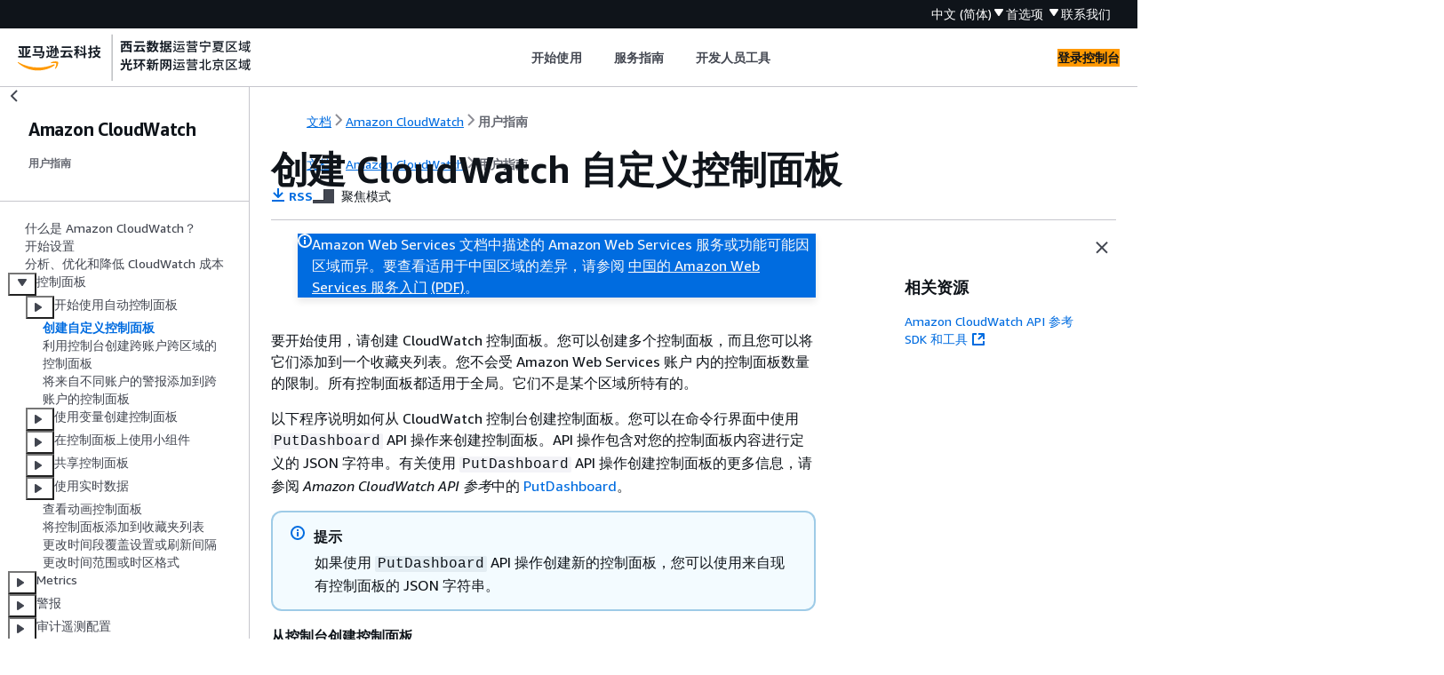

--- FILE ---
content_type: text/html
request_url: https://docs.amazonaws.cn/AmazonCloudWatch/latest/monitoring/create_dashboard.html
body_size: 3662
content:
<!DOCTYPE html>
    <html xmlns="http://www.w3.org/1999/xhtml" lang="zh-CN"><head><meta http-equiv="Content-Type" content="text/html; charset=UTF-8" /><title>创建 CloudWatch 自定义控制面板 - Amazon CloudWatch</title><meta name="viewport" content="width=device-width,initial-scale=1" /><meta name="assets_root" content="/assets" /><meta name="target_state" content="create_dashboard" /><meta name="default_state" content="create_dashboard" /><link rel="icon" type="image/ico" href="/assets/images/favicon.ico" /><link rel="shortcut icon" type="image/ico" href="/assets/images/favicon.ico" /><link rel="canonical" href="https://docs.amazonaws.cn/AmazonCloudWatch/latest/monitoring/create_dashboard.html" /><meta name="description" content="了解如何创建 CloudWatch 控制面板以跟踪 Amazon 资源的指标。" /><meta name="deployment_region" content="BJS" /><meta name="product" content="Amazon CloudWatch" /><meta name="guide" content="用户指南" /><meta name="abstract" content="监控您的 Amazon 服务，收集和跟踪来自 Amazon 服务及您自己的应用程序的指标，并根据来自这些指标的数据设置告警。" /><meta name="guide-locale" content="zh_cn" /><meta name="tocs" content="toc-contents.json" /><link rel="canonical" href="https://docs.amazonaws.cn/AmazonCloudWatch/latest/monitoring/create_dashboard.html" /><link rel="alternative" href="https://docs.amazonaws.cn/en_us/AmazonCloudWatch/latest/monitoring/create_dashboard.html" hreflang="en-us" /><link rel="alternative" href="https://docs.amazonaws.cn/en_us/AmazonCloudWatch/latest/monitoring/create_dashboard.html" hreflang="en" /><link rel="alternative" href="https://docs.amazonaws.cn/AmazonCloudWatch/latest/monitoring/create_dashboard.html" hreflang="zh-cn" /><link rel="alternative" href="https://docs.amazonaws.cn/AmazonCloudWatch/latest/monitoring/create_dashboard.html" hreflang="x-default" /><meta name="this_doc_product" content="Amazon CloudWatch" /><meta name="this_doc_guide" content="用户指南" /><meta name="googlebot" content="noindex" /><head xmlns="http://www.w3.org/1999/xhtml"> <script defer="" src="/assets/r/awsdocs-doc-page.2.0.0.js"></script><link href="/assets/r/awsdocs-doc-page.2.0.0.css" rel="stylesheet"/></head>
</head><body class="awsdocs awsui"><div class="awsdocs-container"><awsdocs-header></awsdocs-header><awsui-app-layout id="app-layout" class="awsui-util-no-gutters" ng-controller="ContentController as $ctrl" header-selector="awsdocs-header" navigation-hide="false" navigation-width="$ctrl.navWidth" navigation-open="$ctrl.navOpen" navigation-change="$ctrl.onNavChange($event)" tools-hide="$ctrl.hideTools" tools-width="$ctrl.toolsWidth" tools-open="$ctrl.toolsOpen" tools-change="$ctrl.onToolsChange($event)"><div id="guide-toc" dom-region="navigation"><awsdocs-toc></awsdocs-toc></div><div id="main-column" dom-region="content" tabindex="-1"><awsdocs-view class="awsdocs-view"><div id="awsdocs-content"><head><title>创建 CloudWatch 自定义控制面板 - Amazon CloudWatch</title><meta name="rss" content="amazon-cloudwatch-document-history.rss" /><meta name="keywords" content="make,新,自定义" /><script type="application/ld+json">
{
    "@context" : "https://schema.org",
    "@type" : "BreadcrumbList",
    "itemListElement" : [
      {
        "@type" : "ListItem",
        "position" : 1,
        "name" : "亚马逊云科技",
        "item" : "https://www.amazonaws.cn"
      },
      {
        "@type" : "ListItem",
        "position" : 2,
        "name" : "Amazon CloudWatch",
        "item" : "https://docs.amazonaws.cn/cloudwatch/index.html"
      },
      {
        "@type" : "ListItem",
        "position" : 3,
        "name" : "用户指南",
        "item" : "https://docs.amazonaws.cn/AmazonCloudWatch/latest/monitoring"
      },
      {
        "@type" : "ListItem",
        "position" : 4,
        "name" : "使用 Amazon CloudWatch 控制面板",
        "item" : "https://docs.amazonaws.cn/AmazonCloudWatch/latest/monitoring/CloudWatch_Dashboards.html"
      },
      {
        "@type" : "ListItem",
        "position" : 5,
        "name" : "创建 CloudWatch 自定义控制面板",
        "item" : "https://docs.amazonaws.cn/AmazonCloudWatch/latest/monitoring/CloudWatch_Dashboards.html"
      }
    ]
}
</script></head><body><div id="main"><div style="display: none"></div><div id="breadcrumbs" class="breadcrumb"><a href="/index.html">文档</a><a href="/cloudwatch/index.html">Amazon CloudWatch</a><a href="WhatIsCloudWatch.html">用户指南</a></div><div id="main-content" class="awsui-util-container"><div id="main-col-body"><awsdocs-language-banner data-service="$ctrl.pageService"></awsdocs-language-banner><awsui-flash class="awsdocs-region-banner awsui-util-mb-l" id="divRegionDisclaimer">Amazon Web Services 文档中描述的 Amazon Web Services 服务或功能可能因区域而异。要查看适用于中国区域的差异，请参阅 
      <a href="/aws/latest/userguide/services.html" rel="noopener noreferrer" target="_blank">中国的 Amazon Web Services 服务入门</a>
         <a href="/aws/latest/userguide/aws-ug.pdf#services" rel="noopener noreferrer" target="_blank">(PDF)</a>。
    </awsui-flash><h1 class="topictitle" id="create_dashboard">创建 CloudWatch 自定义控制面板</h1><div class="awsdocs-page-header-container"><awsdocs-page-header></awsdocs-page-header><awsdocs-filter-selector id="awsdocs-filter-selector"></awsdocs-filter-selector></div><p> 要开始使用，请创建 CloudWatch 控制面板。您可以创建多个控制面板，而且您可以将它们添加到一个收藏夹列表。您不会受 Amazon Web Services 账户 内的控制面板数量的限制。所有控制面板都适用于全局。它们不是某个区域所特有的。</p><p> 以下程序说明如何从 CloudWatch 控制台创建控制面板。您可以在命令行界面中使用 <code class="code">PutDashboard</code> API 操作来创建控制面板。API 操作包含对您的控制面板内容进行定义的 JSON 字符串。有关使用 <code class="code">PutDashboard</code> API 操作创建控制面板的更多信息，请参阅 <em>Amazon CloudWatch API 参考</em>中的 <a href="https://docs.amazonaws.cn/AmazonCloudWatch/latest/APIReference/API_PutDashboard.html">PutDashboard</a>。</p><div class="awsdocs-note awsdocs-tip"><div class="awsdocs-note-title"><awsui-icon name="status-info" variant="link"></awsui-icon><h6>提示</h6></div><div class="awsdocs-note-text"><p> 如果使用 <code class="code">PutDashboard</code> API 操作创建新的控制面板，您可以使用来自现有控制面板的 JSON 字符串。</p></div></div><div class="procedure"><h6> 从控制台创建控制面板 </h6><ol><li>
                <p>通过 <a href="https://console.amazonaws.cn/cloudwatch/" rel="noopener noreferrer" target="_blank"><span>https://console.aws.amazon.com/cloudwatch/</span><awsui-icon class="awsdocs-link-icon" name="external"></awsui-icon></a> 打开 CloudWatch 控制台。</p>
            </li><li>
                <p> 在导航窗格中，选择 <b>Dashboards</b>（控制面板），然后选择 <b>Create dashboard</b>（创建控制面板）。</p>
            </li><li>
                <p>在 <b>Create new dashboard</b>（创建新的控制面板）对话框中，输入控制面板的名称，然后选择 <b>Create dashboard</b>（创建控制面板）。</p>
                <p> 如果使用的名称是 <b>CloudWatch-Default</b> 或 <b>CloudWatch-Default-<code class="replaceable">ResourceGroupName</code></b>，控制面板将在 CloudWatch 概述主页的 <b>Default Dashboard</b>（默认控制面板）下方显示。有关更多信息，请参阅 <a href="./GettingStarted.html">开始使用 CloudWatch 自动控制面板</a>。</p>
            </li><li>
                <p> 在 <b>Add to this dashboard</b>（添加到此控制面板）对话框中执行下列操作之一：</p>
                <ul>
                    <li>
                        <p> 要将图表添加到控制面板，请选择 <b>Line</b>（折线图）或 <b>Stacked area</b>（堆叠面积图），然后选择 <b>Configure</b>（配置）。在 <b>Add metric graph</b>（添加指标图表）对话框中，选择要生成图表的指标，然后选择 <b>Create widget</b>（创建小组件）。如果某指标由于超过 14 天未发布数据而未显示在对话框中，您可以手动添加该指标。有关更多信息，请参阅 <a href="./add_old_metrics_to_graph.html">在 CloudWatch 控制面板上手动绘制指标图表</a>。</p>
                    </li>
                    <li>
                        <p> 要将显示指标的数字添加到控制面板中，请选择 <b>Number</b>（数字），然后选择 <b>Configure</b>（配置）。在 <b>Add metric graph</b>（添加指标图表）对话框中，选择要生成图表的指标，然后选择 <b>Create widget</b>（创建小组件）。</p>
                    </li>
                    <li>
                        <p> 要将文本块添加到控制面板中，请选择 <b>Text</b>（文本），然后选择 <b>Configure</b>（配置）。在 <b>New text widget</b>（新的文本小组件）对话框中，对于 <b>Markdown</b>，使用 <a href="https://docs.amazonaws.cn/general/latest/gr/aws-markdown.html">Markdown</a> 设置文本格式，然后选择 <b>Create widget</b>（创建小组件）。</p>
                    </li>
                </ul>
            </li><li>
                <p> （可选）选择 <b>Add widget</b>（添加小组件）并重复步骤 4，将另一个小组件添加到控制面板。您可以多次重复此步骤。</p>
                <p>对于控制面板上的每个图表，右上角都有一个信息图标。选择此图标可查看图表中指标的描述。</p>
            </li><li>
                <p> 选择 <b>Save dashboard</b>。</p>
            </li></ol></div><awsdocs-copyright class="copyright-print"></awsdocs-copyright><awsdocs-thumb-feedback right-edge="{{$ctrl.thumbFeedbackRightEdge}}"></awsdocs-thumb-feedback></div><noscript><div><div><div><div id="js_error_message"><p><strong>Javascript 在您的浏览器中被禁用或不可用。</strong></p><p>要使用 Amazon Web Services 文档，必须启用 Javascript。请参阅浏览器的帮助页面以了解相关说明。</p></div></div></div></div></noscript><div id="main-col-footer" class="awsui-util-font-size-0"><div id="doc-conventions">&nbsp;</div><div class="prev-next"><div id="previous" class="prev-link" accesskey="p" href="./CloudWatch_Automatic_Dashboards_Resource_Group.html">查看资源组的控制面板</div><div id="next" class="next-link" accesskey="n" href="./create_xaxr_dashboard.html">利用控制台创建跨账户跨区域的控制面板</div></div></div><awsdocs-page-utilities></awsdocs-page-utilities></div></div></body></div></awsdocs-view><div class="page-loading-indicator" id="page-loading-indicator"><awsui-spinner size="large"></awsui-spinner></div></div><div id="tools-panel" dom-region="tools"><awsdocs-tools-panel id="awsdocs-tools-panel"></awsdocs-tools-panel></div></awsui-app-layout><awsdocs-cookie-banner class="doc-cookie-banner"></awsdocs-cookie-banner></div></body></html>

--- FILE ---
content_type: text/html
request_url: https://docs.amazonaws.cn/AmazonCloudWatch/latest/monitoring/meta-inf/related-resources.html
body_size: 304
content:
<div xmlns="http://www.w3.org/1999/xhtml" class="related-resources"><a href="https://docs.amazonaws.cn/AmazonCloudWatch/latest/APIReference/index.html">Amazon CloudWatch API 参考</a><a href="https://www.amazonaws.cn/tools/" rel="noopener noreferrer" target="_blank"><span>SDK 和工具</span><awsui-icon class="awsdocs-link-icon" name="external"></awsui-icon></a>
   </div>

--- FILE ---
content_type: application/x-javascript
request_url: https://docs.amazonaws.cn/assets/r/7568.0aace27706568ebf32ad.js
body_size: 46608
content:
"use strict";(self.webpackChunk_amzn_aws_docs_website_assets_react=self.webpackChunk_amzn_aws_docs_website_assets_react||[]).push([[7568],{235:(e,t,n)=>{n.d(t,{a:()=>o,o:()=>i});var a=n(6540);const r=a.createContext({position:"bottom-right"});function o({children:e,position:t="bottom-right"}){return a.createElement(r.Provider,{value:{position:t}},e)}function i(){return(0,a.useContext)(r)}},356:(e,t,n)=>{n(6540),n(7902)},378:(e,t,n)=>{n.d(t,{A:()=>a});const a={"content-inner":"awsui_content-inner_1mwlm_oyjaq_5"}},658:(e,t,n)=>{n(6540),n(7902)},768:(e,t,n)=>{n.d(t,{Gi:()=>i,UA:()=>s,Zf:()=>l,ks:()=>o,vt:()=>r});var a=n(1246);function r(e){var t,n,r,o,i;let s={};return"core"===a.IJ&&(null==e?void 0:e.root)&&(s={background:null===(t=e.root)||void 0===t?void 0:t.background,borderColor:null===(n=e.root)||void 0===n?void 0:n.borderColor,borderRadius:null===(r=e.root)||void 0===r?void 0:r.borderRadius,borderWidth:null===(o=e.root)||void 0===o?void 0:o.borderWidth,boxShadow:null===(i=e.root)||void 0===i?void 0:i.boxShadow}),s}function o(e){var t,n;let r={};return"core"===a.IJ&&(null==e?void 0:e.content)&&(r={paddingBlock:null===(t=e.content)||void 0===t?void 0:t.paddingBlock,paddingInline:null===(n=e.content)||void 0===n?void 0:n.paddingInline}),r}function i(e){var t,n,r,o,i,s;let l={};return"core"===a.IJ&&(null==e?void 0:e.header)&&(l=Object.assign(Object.assign(Object.assign({},(null===(t=null==e?void 0:e.root)||void 0===t?void 0:t.background)&&{background:null===(n=null==e?void 0:e.root)||void 0===n?void 0:n.background}),(null===(r=null==e?void 0:e.root)||void 0===r?void 0:r.borderRadius)&&{background:null===(o=null==e?void 0:e.root)||void 0===o?void 0:o.borderRadius}),{paddingBlock:null===(i=e.header)||void 0===i?void 0:i.paddingBlock,paddingInline:null===(s=e.header)||void 0===s?void 0:s.paddingInline})),l}function s(e){var t,n,r,o,i,s,l,c;let d={};return"core"===a.IJ&&(null==e?void 0:e.footer)&&(d={borderColor:null===(n=null===(t=e.footer)||void 0===t?void 0:t.divider)||void 0===n?void 0:n.borderColor,borderWidth:null===(o=null===(r=e.footer)||void 0===r?void 0:r.divider)||void 0===o?void 0:o.borderWidth,paddingBlock:null===(s=null===(i=e.footer)||void 0===i?void 0:i.root)||void 0===s?void 0:s.paddingBlock,paddingInline:null===(c=null===(l=e.footer)||void 0===l?void 0:l.root)||void 0===c?void 0:c.paddingInline}),d}function l(e,t){var n,r;let o={};return"core"===a.IJ&&(null===(n=null==t?void 0:t.root)||void 0===n?void 0:n.borderRadius)&&(o=Object.assign(Object.assign({borderRadius:null===(r=null==t?void 0:t.root)||void 0===r?void 0:r.borderRadius},"top"===e&&{borderEndStartRadius:"0px",borderEndEndRadius:"0px"}),"side"===e&&{borderStartEndRadius:"0px",borderEndEndRadius:"0px"})),o}},769:(e,t,n)=>{n.d(t,{$:()=>s});var a=n(6540),r=n(53),o=n(7154),i=n(6141);const s=a.forwardRef(({className:e,text:t,itemIndex:n,totalCount:s,disableAnalytics:l},c)=>{const d={};return l||(n===s-1&&(d[o.Ob]=o.UH),1===n&&(d[o.Tg]="true")),a.createElement("span",Object.assign({},d,{className:(0,r.A)(e,!l&&i.A["breadcrumb-item"]),ref:c}),t)})},1019:(e,t)=>{Object.defineProperty(t,"__esModule",{value:!0});var n,a,r={exports:{}},o=r.exports={};function i(){throw new Error("setTimeout has not been defined")}function s(){throw new Error("clearTimeout has not been defined")}function l(e){if(n===setTimeout)return setTimeout(e,0);if((n===i||!n)&&setTimeout)return n=setTimeout,setTimeout(e,0);try{return n(e,0)}catch(t){try{return n.call(null,e,0)}catch(t){return n.call(this,e,0)}}}!function(){try{n="function"==typeof setTimeout?setTimeout:i}catch(e){n=i}try{a="function"==typeof clearTimeout?clearTimeout:s}catch(e){a=s}}();var c,d=[],u=!1,p=-1;function m(){u&&c&&(u=!1,c.length?d=c.concat(d):p=-1,d.length&&h())}function h(){if(!u){var e=l(m);u=!0;for(var t=d.length;t;){for(c=d,d=[];++p<t;)c&&c[p].run();p=-1,t=d.length}c=null,u=!1,function(e){if(a===clearTimeout)return clearTimeout(e);if((a===s||!a)&&clearTimeout)return a=clearTimeout,clearTimeout(e);try{return a(e)}catch(t){try{return a.call(null,e)}catch(t){return a.call(this,e)}}}(e)}}function g(e,t){this.fun=e,this.array=t}function f(){}function v(){}o.nextTick=function(e){var t=new Array(arguments.length-1);if(arguments.length>1)for(var n=1;n<arguments.length;n++)t[n-1]=arguments[n];d.push(new g(e,t)),1!==d.length||u||l(h)},g.prototype.run=function(){this.fun.apply(null,this.array)},o.title="browser",o.browser=!0,o.env={},o.argv=[],o.version="",o.versions={},o.on=f,o.addListener=f,o.once=f,o.off=f,o.removeListener=f,o.removeAllListeners=f,o.emit=f,o.prependListener=f,o.prependOnceListener=f,o.listeners=function(e){return[]},o.binding=function(e){throw new Error("process.binding is not supported")},o.cwd=function(){return"/"},o.chdir=function(e){throw new Error("process.chdir is not supported")},o.umask=function(){return 0};var w=r.exports.browser,b=v,_=r.exports.binding,y=v,E={},k=v,x=v,D=v,T=v,A=v,C="browser",I="browser",S="browser",O=[],P={nextTick:r.exports.nextTick,title:r.exports.title,browser:w,env:r.exports.env,argv:r.exports.argv,version:r.exports.version,versions:r.exports.versions,on:r.exports.on,addListener:r.exports.addListener,once:r.exports.once,off:r.exports.off,removeListener:r.exports.removeListener,removeAllListeners:r.exports.removeAllListeners,emit:r.exports.emit,emitWarning:b,prependListener:r.exports.prependListener,prependOnceListener:r.exports.prependOnceListener,listeners:r.exports.listeners,binding:_,cwd:r.exports.cwd,chdir:r.exports.chdir,umask:r.exports.umask,exit:y,pid:1,features:E,kill:k,dlopen:x,uptime:D,memoryUsage:T,uvCounters:A,platform:C,arch:I,execPath:S,execArgv:O};t.addListener=r.exports.addListener,t.arch=I,t.argv=r.exports.argv,t.binding=_,t.browser=w,t.chdir=r.exports.chdir,t.cwd=r.exports.cwd,t.default=P,t.dlopen=x,t.emit=r.exports.emit,t.emitWarning=b,t.env=r.exports.env,t.execArgv=O,t.execPath=S,t.exit=y,t.features=E,t.kill=k,t.listeners=r.exports.listeners,t.memoryUsage=T,t.nextTick=r.exports.nextTick,t.off=r.exports.off,t.on=r.exports.on,t.once=r.exports.once,t.pid=1,t.platform=C,t.prependListener=r.exports.prependListener,t.prependOnceListener=r.exports.prependOnceListener,t.removeAllListeners=r.exports.removeAllListeners,t.removeListener=r.exports.removeListener,t.title=r.exports.title,t.umask=r.exports.umask,t.uptime=D,t.uvCounters=A,t.version=r.exports.version,t.versions=r.exports.versions,t=e.exports=P},1635:(e,t,n)=>{n.r(t),n.d(t,{__addDisposableResource:()=>j,__assign:()=>o,__asyncDelegator:()=>D,__asyncGenerator:()=>x,__asyncValues:()=>T,__await:()=>k,__awaiter:()=>h,__classPrivateFieldGet:()=>P,__classPrivateFieldIn:()=>N,__classPrivateFieldSet:()=>R,__createBinding:()=>f,__decorate:()=>s,__disposeResources:()=>L,__esDecorate:()=>c,__exportStar:()=>v,__extends:()=>r,__generator:()=>g,__importDefault:()=>O,__importStar:()=>S,__makeTemplateObject:()=>A,__metadata:()=>m,__param:()=>l,__propKey:()=>u,__read:()=>b,__rest:()=>i,__rewriteRelativeImportExtension:()=>q,__runInitializers:()=>d,__setFunctionName:()=>p,__spread:()=>_,__spreadArray:()=>E,__spreadArrays:()=>y,__values:()=>w,default:()=>F});var a=function(e,t){return a=Object.setPrototypeOf||{__proto__:[]}instanceof Array&&function(e,t){e.__proto__=t}||function(e,t){for(var n in t)Object.prototype.hasOwnProperty.call(t,n)&&(e[n]=t[n])},a(e,t)};function r(e,t){if("function"!=typeof t&&null!==t)throw new TypeError("Class extends value "+String(t)+" is not a constructor or null");function n(){this.constructor=e}a(e,t),e.prototype=null===t?Object.create(t):(n.prototype=t.prototype,new n)}var o=function(){return o=Object.assign||function(e){for(var t,n=1,a=arguments.length;n<a;n++)for(var r in t=arguments[n])Object.prototype.hasOwnProperty.call(t,r)&&(e[r]=t[r]);return e},o.apply(this,arguments)};function i(e,t){var n={};for(var a in e)Object.prototype.hasOwnProperty.call(e,a)&&t.indexOf(a)<0&&(n[a]=e[a]);if(null!=e&&"function"==typeof Object.getOwnPropertySymbols){var r=0;for(a=Object.getOwnPropertySymbols(e);r<a.length;r++)t.indexOf(a[r])<0&&Object.prototype.propertyIsEnumerable.call(e,a[r])&&(n[a[r]]=e[a[r]])}return n}function s(e,t,n,a){var r,o=arguments.length,i=o<3?t:null===a?a=Object.getOwnPropertyDescriptor(t,n):a;if("object"==typeof Reflect&&"function"==typeof Reflect.decorate)i=Reflect.decorate(e,t,n,a);else for(var s=e.length-1;s>=0;s--)(r=e[s])&&(i=(o<3?r(i):o>3?r(t,n,i):r(t,n))||i);return o>3&&i&&Object.defineProperty(t,n,i),i}function l(e,t){return function(n,a){t(n,a,e)}}function c(e,t,n,a,r,o){function i(e){if(void 0!==e&&"function"!=typeof e)throw new TypeError("Function expected");return e}for(var s,l=a.kind,c="getter"===l?"get":"setter"===l?"set":"value",d=!t&&e?a.static?e:e.prototype:null,u=t||(d?Object.getOwnPropertyDescriptor(d,a.name):{}),p=!1,m=n.length-1;m>=0;m--){var h={};for(var g in a)h[g]="access"===g?{}:a[g];for(var g in a.access)h.access[g]=a.access[g];h.addInitializer=function(e){if(p)throw new TypeError("Cannot add initializers after decoration has completed");o.push(i(e||null))};var f=(0,n[m])("accessor"===l?{get:u.get,set:u.set}:u[c],h);if("accessor"===l){if(void 0===f)continue;if(null===f||"object"!=typeof f)throw new TypeError("Object expected");(s=i(f.get))&&(u.get=s),(s=i(f.set))&&(u.set=s),(s=i(f.init))&&r.unshift(s)}else(s=i(f))&&("field"===l?r.unshift(s):u[c]=s)}d&&Object.defineProperty(d,a.name,u),p=!0}function d(e,t,n){for(var a=arguments.length>2,r=0;r<t.length;r++)n=a?t[r].call(e,n):t[r].call(e);return a?n:void 0}function u(e){return"symbol"==typeof e?e:"".concat(e)}function p(e,t,n){return"symbol"==typeof t&&(t=t.description?"[".concat(t.description,"]"):""),Object.defineProperty(e,"name",{configurable:!0,value:n?"".concat(n," ",t):t})}function m(e,t){if("object"==typeof Reflect&&"function"==typeof Reflect.metadata)return Reflect.metadata(e,t)}function h(e,t,n,a){return new(n||(n=Promise))(function(r,o){function i(e){try{l(a.next(e))}catch(e){o(e)}}function s(e){try{l(a.throw(e))}catch(e){o(e)}}function l(e){var t;e.done?r(e.value):(t=e.value,t instanceof n?t:new n(function(e){e(t)})).then(i,s)}l((a=a.apply(e,t||[])).next())})}function g(e,t){var n,a,r,o={label:0,sent:function(){if(1&r[0])throw r[1];return r[1]},trys:[],ops:[]},i=Object.create(("function"==typeof Iterator?Iterator:Object).prototype);return i.next=s(0),i.throw=s(1),i.return=s(2),"function"==typeof Symbol&&(i[Symbol.iterator]=function(){return this}),i;function s(s){return function(l){return function(s){if(n)throw new TypeError("Generator is already executing.");for(;i&&(i=0,s[0]&&(o=0)),o;)try{if(n=1,a&&(r=2&s[0]?a.return:s[0]?a.throw||((r=a.return)&&r.call(a),0):a.next)&&!(r=r.call(a,s[1])).done)return r;switch(a=0,r&&(s=[2&s[0],r.value]),s[0]){case 0:case 1:r=s;break;case 4:return o.label++,{value:s[1],done:!1};case 5:o.label++,a=s[1],s=[0];continue;case 7:s=o.ops.pop(),o.trys.pop();continue;default:if(!((r=(r=o.trys).length>0&&r[r.length-1])||6!==s[0]&&2!==s[0])){o=0;continue}if(3===s[0]&&(!r||s[1]>r[0]&&s[1]<r[3])){o.label=s[1];break}if(6===s[0]&&o.label<r[1]){o.label=r[1],r=s;break}if(r&&o.label<r[2]){o.label=r[2],o.ops.push(s);break}r[2]&&o.ops.pop(),o.trys.pop();continue}s=t.call(e,o)}catch(e){s=[6,e],a=0}finally{n=r=0}if(5&s[0])throw s[1];return{value:s[0]?s[1]:void 0,done:!0}}([s,l])}}}var f=Object.create?function(e,t,n,a){void 0===a&&(a=n);var r=Object.getOwnPropertyDescriptor(t,n);r&&!("get"in r?!t.__esModule:r.writable||r.configurable)||(r={enumerable:!0,get:function(){return t[n]}}),Object.defineProperty(e,a,r)}:function(e,t,n,a){void 0===a&&(a=n),e[a]=t[n]};function v(e,t){for(var n in e)"default"===n||Object.prototype.hasOwnProperty.call(t,n)||f(t,e,n)}function w(e){var t="function"==typeof Symbol&&Symbol.iterator,n=t&&e[t],a=0;if(n)return n.call(e);if(e&&"number"==typeof e.length)return{next:function(){return e&&a>=e.length&&(e=void 0),{value:e&&e[a++],done:!e}}};throw new TypeError(t?"Object is not iterable.":"Symbol.iterator is not defined.")}function b(e,t){var n="function"==typeof Symbol&&e[Symbol.iterator];if(!n)return e;var a,r,o=n.call(e),i=[];try{for(;(void 0===t||t-- >0)&&!(a=o.next()).done;)i.push(a.value)}catch(e){r={error:e}}finally{try{a&&!a.done&&(n=o.return)&&n.call(o)}finally{if(r)throw r.error}}return i}function _(){for(var e=[],t=0;t<arguments.length;t++)e=e.concat(b(arguments[t]));return e}function y(){for(var e=0,t=0,n=arguments.length;t<n;t++)e+=arguments[t].length;var a=Array(e),r=0;for(t=0;t<n;t++)for(var o=arguments[t],i=0,s=o.length;i<s;i++,r++)a[r]=o[i];return a}function E(e,t,n){if(n||2===arguments.length)for(var a,r=0,o=t.length;r<o;r++)!a&&r in t||(a||(a=Array.prototype.slice.call(t,0,r)),a[r]=t[r]);return e.concat(a||Array.prototype.slice.call(t))}function k(e){return this instanceof k?(this.v=e,this):new k(e)}function x(e,t,n){if(!Symbol.asyncIterator)throw new TypeError("Symbol.asyncIterator is not defined.");var a,r=n.apply(e,t||[]),o=[];return a=Object.create(("function"==typeof AsyncIterator?AsyncIterator:Object).prototype),i("next"),i("throw"),i("return",function(e){return function(t){return Promise.resolve(t).then(e,c)}}),a[Symbol.asyncIterator]=function(){return this},a;function i(e,t){r[e]&&(a[e]=function(t){return new Promise(function(n,a){o.push([e,t,n,a])>1||s(e,t)})},t&&(a[e]=t(a[e])))}function s(e,t){try{(n=r[e](t)).value instanceof k?Promise.resolve(n.value.v).then(l,c):d(o[0][2],n)}catch(e){d(o[0][3],e)}var n}function l(e){s("next",e)}function c(e){s("throw",e)}function d(e,t){e(t),o.shift(),o.length&&s(o[0][0],o[0][1])}}function D(e){var t,n;return t={},a("next"),a("throw",function(e){throw e}),a("return"),t[Symbol.iterator]=function(){return this},t;function a(a,r){t[a]=e[a]?function(t){return(n=!n)?{value:k(e[a](t)),done:!1}:r?r(t):t}:r}}function T(e){if(!Symbol.asyncIterator)throw new TypeError("Symbol.asyncIterator is not defined.");var t,n=e[Symbol.asyncIterator];return n?n.call(e):(e=w(e),t={},a("next"),a("throw"),a("return"),t[Symbol.asyncIterator]=function(){return this},t);function a(n){t[n]=e[n]&&function(t){return new Promise(function(a,r){!function(e,t,n,a){Promise.resolve(a).then(function(t){e({value:t,done:n})},t)}(a,r,(t=e[n](t)).done,t.value)})}}}function A(e,t){return Object.defineProperty?Object.defineProperty(e,"raw",{value:t}):e.raw=t,e}var C=Object.create?function(e,t){Object.defineProperty(e,"default",{enumerable:!0,value:t})}:function(e,t){e.default=t},I=function(e){return I=Object.getOwnPropertyNames||function(e){var t=[];for(var n in e)Object.prototype.hasOwnProperty.call(e,n)&&(t[t.length]=n);return t},I(e)};function S(e){if(e&&e.__esModule)return e;var t={};if(null!=e)for(var n=I(e),a=0;a<n.length;a++)"default"!==n[a]&&f(t,e,n[a]);return C(t,e),t}function O(e){return e&&e.__esModule?e:{default:e}}function P(e,t,n,a){if("a"===n&&!a)throw new TypeError("Private accessor was defined without a getter");if("function"==typeof t?e!==t||!a:!t.has(e))throw new TypeError("Cannot read private member from an object whose class did not declare it");return"m"===n?a:"a"===n?a.call(e):a?a.value:t.get(e)}function R(e,t,n,a,r){if("m"===a)throw new TypeError("Private method is not writable");if("a"===a&&!r)throw new TypeError("Private accessor was defined without a setter");if("function"==typeof t?e!==t||!r:!t.has(e))throw new TypeError("Cannot write private member to an object whose class did not declare it");return"a"===a?r.call(e,n):r?r.value=n:t.set(e,n),n}function N(e,t){if(null===t||"object"!=typeof t&&"function"!=typeof t)throw new TypeError("Cannot use 'in' operator on non-object");return"function"==typeof e?t===e:e.has(t)}function j(e,t,n){if(null!=t){if("object"!=typeof t&&"function"!=typeof t)throw new TypeError("Object expected.");var a,r;if(n){if(!Symbol.asyncDispose)throw new TypeError("Symbol.asyncDispose is not defined.");a=t[Symbol.asyncDispose]}if(void 0===a){if(!Symbol.dispose)throw new TypeError("Symbol.dispose is not defined.");a=t[Symbol.dispose],n&&(r=a)}if("function"!=typeof a)throw new TypeError("Object not disposable.");r&&(a=function(){try{r.call(this)}catch(e){return Promise.reject(e)}}),e.stack.push({value:t,dispose:a,async:n})}else n&&e.stack.push({async:!0});return t}var M="function"==typeof SuppressedError?SuppressedError:function(e,t,n){var a=new Error(n);return a.name="SuppressedError",a.error=e,a.suppressed=t,a};function L(e){function t(t){e.error=e.hasError?new M(t,e.error,"An error was suppressed during disposal."):t,e.hasError=!0}var n,a=0;return function r(){for(;n=e.stack.pop();)try{if(!n.async&&1===a)return a=0,e.stack.push(n),Promise.resolve().then(r);if(n.dispose){var o=n.dispose.call(n.value);if(n.async)return a|=2,Promise.resolve(o).then(r,function(e){return t(e),r()})}else a|=1}catch(e){t(e)}if(1===a)return e.hasError?Promise.reject(e.error):Promise.resolve();if(e.hasError)throw e.error}()}function q(e,t){return"string"==typeof e&&/^\.\.?\//.test(e)?e.replace(/\.(tsx)$|((?:\.d)?)((?:\.[^./]+?)?)\.([cm]?)ts$/i,function(e,n,a,r,o){return n?t?".jsx":".js":!a||r&&o?a+r+"."+o.toLowerCase()+"js":e}):e}const F={__extends:r,__assign:o,__rest:i,__decorate:s,__param:l,__esDecorate:c,__runInitializers:d,__propKey:u,__setFunctionName:p,__metadata:m,__awaiter:h,__generator:g,__createBinding:f,__exportStar:v,__values:w,__read:b,__spread:_,__spreadArrays:y,__spreadArray:E,__await:k,__asyncGenerator:x,__asyncDelegator:D,__asyncValues:T,__makeTemplateObject:A,__importStar:S,__importDefault:O,__classPrivateFieldGet:P,__classPrivateFieldSet:R,__classPrivateFieldIn:N,__addDisposableResource:j,__disposeResources:L,__rewriteRelativeImportExtension:q}},2177:(e,t,n)=>{n.d(t,{A:()=>b});var a=n(6540),r=n(9274),o=n(7172),i=n(5664),s=n(1635),l=n(53),c=n(9549),d=n(6492),u=n(1053),p=n(3863),m=n(8029);const h={root:"awsui_root_fvjdu_21gvo_145",button:"awsui_button_fvjdu_21gvo_185",dots:"awsui_dots_fvjdu_21gvo_186","button-disabled":"awsui_button-disabled_fvjdu_21gvo_214",arrow:"awsui_arrow_fvjdu_21gvo_219","page-number":"awsui_page-number_fvjdu_21gvo_229","button-current":"awsui_button-current_fvjdu_21gvo_235","page-item":"awsui_page-item_fvjdu_21gvo_252","root-disabled":"awsui_root-disabled_fvjdu_21gvo_270"},g={nextPageLabel:"",paginationLabel:"",previousPageLabel:"",pageLabel:e=>`${e}`};function f(e){var{className:t,ariaLabel:n,disabled:o,pageIndex:i,isCurrent:c=!1,children:d,onClick:u}=e,p=(0,s.__rest)(e,["className","ariaLabel","disabled","pageIndex","isCurrent","children","onClick"]);return a.createElement("li",Object.assign({className:h["page-item"]},(0,r.j4)(p)),a.createElement("button",Object.assign({className:(0,l.A)(t,h.button,o&&h["button-disabled"],c&&h["button-current"]),type:"button","aria-label":n,disabled:o,onClick:function(e){e.preventDefault(),u(i)},"aria-current":c},o?{}:(0,r.MV)({action:"click",detail:{label:{root:"self"}}})),d))}function v(e){var{pageIndex:t}=e,n=(0,s.__rest)(e,["pageIndex"]);return a.createElement(f,Object.assign({className:h["page-number"],pageIndex:t},n,n.disabled?{}:(0,r.MV)({detail:{position:`${t}`}})),t)}function w(e){var t,n,o,i,{openEnd:w,currentPageIndex:b,ariaLabels:_,pagesCount:y,disabled:E,onChange:k,onNextPageClick:x,onPreviousPageClick:D,__internalRootRef:T}=e,A=(0,s.__rest)(e,["openEnd","currentPageIndex","ariaLabels","pagesCount","disabled","onChange","onNextPageClick","onPreviousPageClick","__internalRootRef"]);const C=(0,u.C)(A),{leftDots:I,leftIndex:S,rightIndex:O,rightDots:P}=function(e,t,n){const a=Math.floor(3.5);let r=a,o=t-1;n&&(r++,o=t+1);let i=e-a,s=e+r;i<2&&(s+=2-i,i=2),s>o&&(i-=s-o,s=o),i=Math.max(i,2),s=Math.min(s,o);const l=i>2,c=n||s<o;return l&&i++,c&&s--,{leftDots:l,rightDots:c,leftIndex:i,rightIndex:s}}(b,y,w),R=(0,c.pI)("pagination"),N=null==_?void 0:_.paginationLabel,j=null!==(t=R("ariaLabels.nextPageLabel",null==_?void 0:_.nextPageLabel))&&void 0!==t?t:g.nextPageLabel,M=null!==(n=R("ariaLabels.previousPageLabel",null==_?void 0:_.previousPageLabel))&&void 0!==n?n:g.previousPageLabel,L=null!==(o=R("ariaLabels.pageLabel",null==_?void 0:_.pageLabel,e=>t=>e({pageNumber:t})))&&void 0!==o?o:g.pageLabel;function q(e){(0,m.KV)(k,{currentPageIndex:e})}const F=E||1===b,B=E||!w&&(0===y||b===y),z=(0,p.V)();return(null===(i=null==z?void 0:z.paginationRef)||void 0===i?void 0:i.current)&&(z.paginationRef.current.currentPageIndex=b,z.paginationRef.current.totalPageCount=y,z.paginationRef.current.openEnd=w),a.createElement("ul",Object.assign({"aria-label":N},C,{className:(0,l.A)(C.className,h.root,E&&h["root-disabled"]),ref:T}),a.createElement(f,Object.assign({className:h.arrow,pageIndex:b-1,ariaLabel:null!=M?M:g.nextPageLabel,disabled:F,onClick:function(e){q(e),(0,m.KV)(D,{requestedPageAvailable:!0,requestedPageIndex:e})}},F?{}:(0,r.MV)({detail:{position:"prev"}})),a.createElement(d.A,{name:"angle-left",variant:E?"disabled":"normal"})),a.createElement(v,{pageIndex:1,isCurrent:1===b,disabled:E,ariaLabel:L(1),onClick:q}),I&&a.createElement("li",{className:h.dots},"..."),function(e,t){const n=[];for(let a=e;a<=t;a++)n.push(a);return n}(S,O).map(e=>a.createElement(v,{key:e,isCurrent:b===e,pageIndex:e,disabled:E,ariaLabel:L(e),onClick:q})),P&&a.createElement("li",{className:h.dots},"..."),!w&&y>1&&a.createElement(v,{isCurrent:b===y,pageIndex:y,disabled:E,ariaLabel:L(y),onClick:q}),a.createElement(f,Object.assign({className:h.arrow,pageIndex:b+1,ariaLabel:null!=j?j:g.nextPageLabel,disabled:B,onClick:function(e){q(e),(0,m.KV)(x,{requestedPageAvailable:b<y,requestedPageIndex:e})}},B?{}:(0,r.MV)({detail:{position:"next"}})),a.createElement(d.A,{name:"angle-right",variant:E?"disabled":"normal"})))}function b(e){const t=(0,o.A)("Pagination",{props:{openEnd:e.openEnd}});return a.createElement(w,Object.assign({},e,t,(0,r.MV)({component:{name:"awsui.Pagination",label:{root:"self"},properties:{openEnd:`${!!e.openEnd}`,pagesCount:`${e.pagesCount||""}`,currentPageIndex:`${e.currentPageIndex}`}}})))}(0,i.o)(b,"Pagination")},2316:(e,t,n)=>{n.d(t,{D:()=>r});var a=n(53);const r=(e,t,n)=>(0,a.A)(e[t],n&&e[`${t}-open`])},2951:(e,t,n)=>{n.d(t,{A:()=>i});var a=n(1681),r=n(503),o=n(9492);function i(e){for(const t of(0,o.r)(e))switch(t.toLowerCase()){case"ar":return n.e(9315).then(n.bind(n,9315)).then(e=>[e.default]);case"de":return n.e(6911).then(n.bind(n,6911)).then(e=>[e.default]);case"en-gb":return n.e(109).then(n.bind(n,109)).then(e=>[e.default]);case"en":return n.e(9931).then(n.bind(n,9931)).then(e=>[e.default]);case"es":return n.e(4960).then(n.bind(n,4960)).then(e=>[e.default]);case"fr":return n.e(1564).then(n.bind(n,1564)).then(e=>[e.default]);case"id":return n.e(5889).then(n.bind(n,8270)).then(e=>[e.default]);case"it":return n.e(6993).then(n.bind(n,6993)).then(e=>[e.default]);case"ja":return n.e(4809).then(n.bind(n,4809)).then(e=>[e.default]);case"ko":return n.e(1406).then(n.bind(n,1406)).then(e=>[e.default]);case"pt-br":return n.e(1661).then(n.bind(n,1661)).then(e=>[e.default]);case"th":return n.e(1676).then(n.bind(n,1676)).then(e=>[e.default]);case"tr":return n.e(3214).then(n.bind(n,3214)).then(e=>[e.default]);case"zh-cn":return n.e(3290).then(n.bind(n,3290)).then(e=>[e.default]);case"zh-tw":return n.e(5182).then(n.bind(n,5182)).then(e=>[e.default])}return r.y&&(0,a.m)("importMessages",`Unknown locale "${e}" provided to importMessages`),Promise.resolve([])}},3088:(e,t,n)=>{n.d(t,{P:()=>i});var a=n(6540),r=n(1681),o=n(503);function i(e,t,n,{componentName:i,changeHandler:l,controlledProp:c}){const d=a.useState(void 0!==e)[0];o.y&&(a.useEffect(()=>{d&&void 0===t&&(0,r.m)(i,`You provided a \`${c}\` prop without an \`${l}\` handler. This will render a non-interactive component.`)},[t,d,i,l,c]),a.useEffect(()=>{const t=void 0!==e;if(d!==t){const e=d?"controlled":"uncontrolled",n=t?"controlled":"uncontrolled";(0,r.m)(i,`A component tried to change ${e} '${c}' property to be ${n}. This is not supported. Properties should not switch from ${e} to ${n} (or vice versa). Decide between using a controlled or uncontrolled mode for the lifetime of the component. More info: https://fb.me/react-controlled-components`)}},[d,c,i,e]));const[u,p]=a.useState(n),[m,h]=a.useState(!1),g=m?u:n,f=a.useCallback(e=>{p(e),h(!0)},[p,h]);return d?[e,s]:[g,f]}function s(){}},3182:(e,t,n)=>{Object.defineProperty(t,"__esModule",{value:!0});var a=n(6540);t.default=function(e,t){void 0===t&&(t=0);var n=a.useRef(!1),r=a.useRef(),o=a.useRef(e),i=a.useCallback(function(){return n.current},[]),s=a.useCallback(function(){n.current=!1,r.current&&clearTimeout(r.current),r.current=setTimeout(function(){n.current=!0,o.current()},t)},[t]),l=a.useCallback(function(){n.current=null,r.current&&clearTimeout(r.current)},[]);return a.useEffect(function(){o.current=e},[e]),a.useEffect(function(){return s(),l},[t]),[i,l,s]}},3589:(e,t,n)=>{n.d(t,{R:()=>o});var a=n(6540),r=n(7902);function o({Fallback:e}){return function(t){const n=(0,a.useRef)(null),o=(0,r.S)(n,"SideNavigation",e);return o?a.createElement(o,{...t}):a.createElement("div",{ref:n})}}},4773:(e,t,n)=>{n(6540),n(7902)},5198:(e,t,n)=>{var a=n(1635),r=n(6540),o=a.__importDefault(n(3182));t.A=function(e,t,n){void 0===t&&(t=0),void 0===n&&(n=[]);var a=o.default(e,t),i=a[0],s=a[1],l=a[2];return r.useEffect(l,n),[i,s]}},5470:(e,t,n)=>{n.d(t,{A:()=>a});const a={stickyVerticalTopOffset:"--awsui-sticky-vertical-top-offset",stickyVerticalBottomOffset:"--awsui-sticky-vertical-bottom-offset"}},5713:(e,t,n)=>{n.d(t,{s:()=>i});var a=n(6540),r=n(7736),o=n(3725);function i(e,t){return n=>i=>(0,o.P)()&&(0,r.Op)("appLayoutWidget")&&n?a.createElement(n,Object.assign({Skeleton:t},i)):a.createElement(e,Object.assign({},i))}},5941:(e,t,n)=>{n.d(t,{A:()=>Y});var a=n(1635),r=n(6540),o=n(9274),i=n(7172),s=n(5664),l=n(6333),c=n(53),d=n(1681),u=n(2142),p=n(5038),m=n(9549),h=n(4062),g=n(1053),f=n(8029),v=n(5133),w=n(5456),b=n(1579);const _={"dropdown-footer":"awsui_dropdown-footer_vm8qf_jxdvh_5","dropdown-content":"awsui_dropdown-content_vm8qf_jxdvh_10"},y=r.forwardRef((e,t)=>{var{value:n,onChange:o,onBlur:i,onFocus:s,onKeyUp:l,onKeyDown:d,name:u,placeholder:m,disabled:y,readOnly:E,autoFocus:k,ariaLabel:x,ariaRequired:D,disableBrowserAutocorrect:T=!1,expandToViewport:A,ariaControls:C,ariaActivedescendant:I,clearAriaLabel:S,dropdownExpanded:O=!0,dropdownContentKey:P,dropdownContentFocusable:R=!1,dropdownContent:N=null,dropdownFooter:j=null,dropdownWidth:M,loopFocus:L,onCloseDropdown:q,onDelayedInput:F,onPressArrowDown:B,onPressArrowUp:z,onPressEnter:V,__internalRootRef:$}=e,W=(0,a.__rest)(e,["value","onChange","onBlur","onFocus","onKeyUp","onKeyDown","name","placeholder","disabled","readOnly","autoFocus","ariaLabel","ariaRequired","disableBrowserAutocorrect","expandToViewport","ariaControls","ariaActivedescendant","clearAriaLabel","dropdownExpanded","dropdownContentKey","dropdownContentFocusable","dropdownContent","dropdownFooter","dropdownWidth","loopFocus","onCloseDropdown","onDelayedInput","onPressArrowDown","onPressArrowUp","onPressEnter","__internalRootRef"]);const H=(0,g.C)(W),K=(0,p.b)(W),G=(0,r.useRef)(null),U=(0,r.useRef)(null),J=(0,r.useRef)(null),X=(0,r.useRef)(!1),Y=(0,r.useRef)(!1),[Q,Z]=(0,r.useState)(!1),ee=()=>!E&&Z(!0),te=()=>{Z(!1),(0,f.KV)(q,null)};(0,r.useImperativeHandle)(t,()=>({focus(e){var t;(null==e?void 0:e.preventDropdown)&&(X.current=!0),null===(t=G.current)||void 0===t||t.focus()},select(){var e;null===(e=G.current)||void 0===e||e.select()},open:ee,close:te}));const ne=e=>(0,f.XR)(d,e.detail,e),ae={name:u,placeholder:m,autoFocus:k,onClick:ee,role:"combobox","aria-autocomplete":"list","aria-expanded":Q&&O,"aria-controls":Q?C:void 0,"aria-owns":Q?C:void 0,"aria-label":x,"aria-activedescendant":I};return(0,r.useEffect)(()=>{if(!Q)return;const e=e=>{(0,w.t)(G.current,e.target)||(0,w.t)(U.current,e.target)||(0,w.t)(J.current,e.target)||te()};return window.addEventListener("mousedown",e),()=>{window.removeEventListener("mousedown",e)}},[Q]),r.createElement("div",Object.assign({},H,{className:(0,c.A)(H.className,_.root),ref:$}),r.createElement(b.A,{minWidth:M,stretchWidth:!M,stretchBeyondTriggerWidth:!0,contentKey:P,onFocus:()=>{X.current||(ee(),(0,f.KV)(s,null)),X.current=!1},onBlur:()=>{Y.current||(te(),(0,f.KV)(i,null))},trigger:r.createElement(h.A,Object.assign({type:"visualSearch",value:n,onChange:e=>(e=>{ee(),(0,f.KV)(o,{value:e})})(e.detail.value),__onDelayedInput:e=>(e=>{(0,f.KV)(F,{value:e})})(e.detail.value),onKeyDown:e=>{switch(e.detail.keyCode){case v.D.down:null==B||B(),ee(),e.preventDefault();break;case v.D.up:null==z||z(),ee(),e.preventDefault();break;case v.D.enter:Q&&((null==V?void 0:V())||te(),e.preventDefault()),ne(e);break;case v.D.escape:Q?(e.stopPropagation(),te()):n&&(e.stopPropagation(),(0,f.KV)(o,{value:""})),e.preventDefault(),ne(e);break;default:ne(e)}},onKeyUp:l,disabled:y,disableBrowserAutocorrect:T,readOnly:E,ariaRequired:D,clearAriaLabel:S,ref:G,autoComplete:!1,__nativeAttributes:ae},K)),onMouseDown:e=>{R?(Y.current=!0,requestAnimationFrame(()=>{Y.current=!1})):e.preventDefault()},open:Q&&(!!N||!!j),footer:J&&r.createElement("div",{ref:J,className:_["dropdown-footer"]},Q&&j?j:null),expandToViewport:A,loopFocus:L},Q&&N?r.createElement("div",{ref:U,className:_["dropdown-content"]},N):null))});var E=n(2529),k=n(9602),x=n(3260),D=n(6413),T=n(6106),A=n(4216);const C=e=>"type"in e&&"parent"===e.type,I=e=>{if(e.length){const t=e[e.length-1];C(t)&&e.pop()}},S=(e,t)=>e&&-1!==e.toLowerCase().indexOf(t),O=e=>!!e&&"parent"!==e.type,P=e=>!!e&&!e.disabled&&"parent"!==e.type,R=({options:e,filterValue:t,filterText:n,filteringType:o,enteredTextLabel:i,hideEnteredTextLabel:s,onSelectItem:l})=>{const c=(0,m.pI)("autosuggest"),[u,p]=(0,r.useState)(!1),{items:h,getItemGroup:g,getItemParent:f}=(0,r.useMemo)(()=>function(e){const t=[],n=new WeakMap,r=e=>n.get(e);for(const n of e)if(N(n))for(const e of o(n))t.push(e);else t.push(Object.assign(Object.assign({},n),{option:n}));function o(e){const{options:t}=e,r=(0,a.__rest)(e,["options"]);let o=!0;const i=Object.assign(Object.assign({},r),{type:"parent",option:e}),s=[i];for(const e of t){e.disabled||(o=!1);const t=Object.assign(Object.assign({},e),{type:"child",disabled:e.disabled||r.disabled,option:e});s.push(t),n.set(t,i)}return s[0].disabled=s[0].disabled||o,s}return{items:t,getItemGroup:e=>{var t;return null===(t=r(e))||void 0===t?void 0:t.option},getItemParent:r}}(e),[e]),v=c("enteredTextLabel",null==i?void 0:i(t),e=>e({value:t}));v||(0,d.m)("Autosuggest","A value for enteredTextLabel must be provided.");const w=(0,r.useMemo)(()=>{const e="auto"!==o||u?[...h]:((e,t)=>{const n=e.reduce((e,n)=>(C(n)?(I(e),e.push(n)):((e,t)=>{const n=t.toLowerCase();return["value","label","description","labelTag"].some(t=>S(e[t],n))||["tags","filteringTags"].some(t=>{var a;return null===(a=e[t])||void 0===a?void 0:a.some(e=>S(e,n))})})(n,t)&&e.push(n),e),[]);return I(n),n})(h,n);return t&&!s&&e.unshift({value:t,type:"use-entered",label:v,option:{value:t}}),(0,T.W)(e,f),e},[o,u,h,n,t,s,f,v]),[b,_]=(0,A.U)({options:w,isHighlightable:O});return[Object.assign(Object.assign({},b),{items:w,showAll:u,getItemGroup:g}),Object.assign(Object.assign({},_),{setShowAll:p,selectHighlightedOptionWithKeyboard:()=>{var e;return!(b.highlightedOption&&!P(b.highlightedOption)||(l(null!==(e=b.highlightedOption)&&void 0!==e?e:{value:t,type:"use-entered",option:{value:t}}),0))},highlightVisibleOptionWithMouse:e=>{w[e]&&O(w[e])&&_.setHighlightedIndexWithMouse(e)},selectVisibleOptionWithMouse:e=>{w[e]&&P(w[e])&&l(w[e])}})]};function N(e){return"options"in e}var j=n(7459),M=n(1861),L=n(8285),q=n(4537),F=n(231);const B={root:"awsui_root_12hwc_oboi4_5","layout-strut":"awsui_layout-strut_12hwc_oboi4_9","list-bottom":"awsui_list-bottom_12hwc_oboi4_15"},z=r.memo(r.forwardRef((e,t)=>{var{nativeAttributes:n={},highlightText:o,option:i,highlighted:s,highlightType:l,current:c,virtualPosition:d,padBottom:u,screenReaderContent:p,ariaSetsize:m,ariaPosinset:h}=e,f=(0,a.__rest)(e,["nativeAttributes","highlightText","option","highlighted","highlightType","current","virtualPosition","padBottom","screenReaderContent","ariaSetsize","ariaPosinset"]);const v=(0,g.C)(f),w="type"in i&&"use-entered"===i.type,b="type"in i&&"parent"===i.type,_="type"in i&&"child"===i.type,{throughIndex:y,inGroupIndex:E,groupIndex:k}=(0,T.a)(i)||{};let x;if(w)x=i.label,p=void 0;else if(b)x=i.label;else{const e={};n["aria-label"]&&(e["aria-label"]=n["aria-label"]),x=r.createElement("div",Object.assign({},e),r.createElement(q.A,{option:i,highlightedOption:s,highlightText:o}))}return r.createElement(F.A,Object.assign({},v,{className:B.option,ariaSelected:c,highlighted:s,disabled:i.disabled,hasBackground:w,isParent:b,isChild:_,virtualPosition:d,"data-test-index":y,"data-in-group-index":E,"data-group-index":k,ref:t,padBottom:u,screenReaderContent:p,ariaSetsize:m,ariaPosinset:h,highlightType:l.type,value:i.value}),x)})),V=(e,t,n,a,r,o)=>{const i=t===r?a:{},s=(0,g.C)(i),l=e===n.length-1,c=n.length>1,d=!o&&c&&l;return Object.assign({nativeAttributes:i,padBottom:d},s)},$=({autosuggestItemsState:e,handleLoadMore:t,menuProps:n,highlightedA11yProps:a,hasDropdownStatus:o,highlightText:i,listBottom:s,screenReaderContent:l})=>{const c=(0,r.useRef)(null);return(0,r.useEffect)(()=>{var t;const n=null===(t=c.current)||void 0===t?void 0:t.querySelector(`[data-mouse-target="${e.highlightedIndex}"]`);e.highlightType.moveFocus&&n&&(0,L.hT)(n)},[e.highlightType,e.highlightedIndex]),r.createElement(M.A,Object.assign({},n,{onLoadMore:t,open:!0,ref:c}),e.items.map((t,n)=>{const s=V(n,t,e.items,a,e.highlightedOption,o);return r.createElement(z,Object.assign({highlightText:i,option:t,highlighted:t===e.highlightedOption,current:t.value===i,key:n,"data-mouse-target":n,screenReaderContent:l,highlightType:e.highlightType},s))}),s?r.createElement("li",{role:"option",className:B["list-bottom"]},s):null)};var W=n(765),H=n(427);const K=({autosuggestItemsState:e,handleLoadMore:t,menuProps:n,highlightedA11yProps:a,hasDropdownStatus:o,highlightText:i,listBottom:s,screenReaderContent:l})=>{const c=(0,r.useRef)(null),[d,u]=(0,W.A)(e=>e.contentBoxWidth,[]);(0,r.useImperativeHandle)(u,()=>c.current);const p=(0,H.z)({items:e.items,parentRef:c,estimateSize:(0,r.useCallback)(()=>31,[d,i])});return(0,r.useEffect)(()=>{e.highlightType.moveFocus&&p.scrollToIndex(e.highlightedIndex)},[e.highlightType,e.highlightedIndex,p]),r.createElement(M.A,Object.assign({},n,{onLoadMore:t,ref:c,open:!0}),r.createElement("div",{"aria-hidden":"true",key:"total-size",className:B["layout-strut"],style:{height:p.totalSize+(1===e.items.length?1:0)}}),p.virtualItems.map(t=>{const{index:n,start:s,measureRef:c}=t,d=e.items[n],u=V(n,d,e.items,a,e.highlightedOption,o);return r.createElement(z,Object.assign({key:n,ref:c,highlightText:i,option:d,highlighted:d===e.highlightedOption,current:d.value===i,"data-mouse-target":n,virtualPosition:s+(0===n?1:0),screenReaderContent:l,ariaSetsize:e.items.length,ariaPosinset:n+1,highlightType:e.highlightType},u))}),s?r.createElement("li",{role:"option",className:B["list-bottom"]},s):null)},G=e=>t=>{t>-1&&e(t)};function U({statusType:e,autosuggestItemsState:t,autosuggestItemsHandlers:n,highlightedOptionId:a,highlightText:o,listId:i,controlId:s,handleLoadMore:l,hasDropdownStatus:c,virtualScroll:d,selectedAriaLabel:u,renderHighlightedAriaLive:p,listBottom:m,ariaDescribedby:h}){var g;const f=G(n.selectVisibleOptionWithMouse),v=G(n.highlightVisibleOptionWithMouse),w=d?K:$,b=(0,j.b)({highlightText:o,announceSelected:(null===(g=t.highlightedOption)||void 0===g?void 0:g.value)===o,highlightedOption:t.highlightedOption,getParent:e=>t.getItemGroup(e),selectedAriaLabel:u,renderHighlightedAriaLive:p});return r.createElement(w,{listBottom:m,handleLoadMore:l,autosuggestItemsState:t,highlightText:o,highlightedA11yProps:a?{id:a}:{},hasDropdownStatus:c,menuProps:{id:i,ariaLabelledby:s,onMouseUp:f,onMouseMove:v,ariaDescribedby:h,statusType:e},screenReaderContent:b})}const J=r.forwardRef((e,t)=>{var n,o;const{value:i,onChange:s,onBlur:l,onFocus:h,onKeyUp:g,onLoadItems:v,options:w,filteringType:b="auto",statusType:_="finished",placeholder:T,clearAriaLabel:A,name:C,disabled:I,disableBrowserAutocorrect:S=!1,autoFocus:O,readOnly:P,ariaLabel:N,ariaRequired:j,enteredTextLabel:M,filteringResultsText:L,onKeyDown:q,virtualScroll:F,expandToViewport:z,onSelect:V,renderHighlightedAriaLive:$,__internalRootRef:W}=e,H=(0,a.__rest)(e,["value","onChange","onBlur","onFocus","onKeyUp","onLoadItems","options","filteringType","statusType","placeholder","clearAriaLabel","name","disabled","disableBrowserAutocorrect","autoFocus","readOnly","ariaLabel","ariaRequired","enteredTextLabel","filteringResultsText","onKeyDown","virtualScroll","expandToViewport","onSelect","renderHighlightedAriaLive","__internalRootRef"]);(0,x.A)("Autosuggest","value",i,"onChange",s),(0,D.x)("Autosuggest","options",w);const K=(0,r.useRef)(null);(0,r.useImperativeHandle)(t,()=>({focus:()=>{var e;return null===(e=K.current)||void 0===e?void 0:e.focus()},select:()=>{var e;return null===(e=K.current)||void 0===e?void 0:e.select()}}),[]);const G=(0,m.pI)("autosuggest"),J=G("errorIconAriaLabel",H.errorIconAriaLabel),X=G("selectedAriaLabel",H.selectedAriaLabel),Y=G("recoveryText",H.recoveryText);H.recoveryText&&!v&&(0,d.m)("Autosuggest","`onLoadItems` must be provided for `recoveryText` to be displayed.");const[Q,Z]=R({options:w||[],filterValue:i,filterText:i,filteringType:b,enteredTextLabel:M,hideEnteredTextLabel:!1,onSelectItem:e=>{var t;const n=e.value||"";(0,f.KV)(s,{value:n}),(0,f.KV)(V,{value:n,selectedOption:"use-entered"!==e.type?e.option:void 0}),null===(t=K.current)||void 0===t||t.close()}}),ee=(({options:e=[],statusType:t,onLoadItems:n})=>{const a=(0,r.useRef)(null),o=({firstPage:e,samePage:t,filteringText:r})=>{var o;void 0!==r&&a.current===r||(void 0!==r&&(a.current=r),n({filteringText:null!==(o=a.current)&&void 0!==o?o:"",firstPage:e,samePage:t}))};return{fireLoadMoreOnScroll:()=>{e.length>0&&"pending"===t&&o({firstPage:!1,samePage:!1})},fireLoadMoreOnRecoveryClick:()=>o({firstPage:!1,samePage:!0}),fireLoadMoreOnInputFocus:()=>{var e;return o({firstPage:!0,samePage:!1,filteringText:null!==(e=a.current)&&void 0!==e?e:""})},fireLoadMoreOnInputChange:e=>o({firstPage:!0,samePage:!1,filteringText:e})}})({options:w,statusType:_,onLoadItems:e=>(0,f.KV)(v,e)}),te=(0,p.b)(H),ne=(0,u.Y)("input"),ae=(0,u.Y)("footer"),re=null!==(n=te.controlId)&&void 0!==n?n:ne,oe=(0,u.Y)("list"),ie=(0,u.Y)(),se=Q.highlightedOption?ie:void 0,le=!i&&!Q.items.length,ce=!!i&&0!==i.length,de=ce?null==L?void 0:L(Q.items.length,null!==(o=null==w?void 0:w.length)&&void 0!==o?o:0):void 0,ue=(0,k.x)(Object.assign(Object.assign({},e),{isEmpty:le,isFiltered:ce,recoveryText:Y,errorIconAriaLabel:J,onRecoveryClick:()=>{var e;ee.fireLoadMoreOnRecoveryClick(),null===(e=K.current)||void 0===e||e.focus()},filteringResultsText:de,hasRecoveryCallback:!!v})),pe=!le||!!ue.content;return r.createElement(y,Object.assign({},H,{className:(0,c.A)(B.root,H.className),ref:K,__internalRootRef:W,value:i,onChange:e=>{Z.setShowAll(!1),Z.resetHighlightWithKeyboard(),(0,f.KV)(s,e.detail)},onBlur:()=>{(0,f.KV)(l,null)},onFocus:()=>{Z.setShowAll(!0),ee.fireLoadMoreOnInputFocus(),(0,f.KV)(h,null)},onKeyUp:e=>{(0,f.XR)(g,e.detail,e)},onKeyDown:e=>{(0,f.XR)(q,e.detail,e)},name:C,controlId:re,placeholder:T,disabled:I,readOnly:P,autoFocus:O,ariaLabel:N,ariaRequired:j,clearAriaLabel:A,disableBrowserAutocorrect:S,expandToViewport:z,ariaControls:oe,ariaActivedescendant:se,dropdownExpanded:pe,dropdownContent:pe&&r.createElement(U,{statusType:_,autosuggestItemsState:Q,autosuggestItemsHandlers:Z,highlightedOptionId:se,highlightText:i,listId:oe,controlId:re,handleLoadMore:ee.fireLoadMoreOnScroll,hasDropdownStatus:null!==ue.content,virtualScroll:F,selectedAriaLabel:X,renderHighlightedAriaLive:$,listBottom:ue.isSticky?null:r.createElement(E.A,{content:ue.content,id:ae}),ariaDescribedby:ue.content?ae:void 0}),dropdownFooter:ue.isSticky&&ue.content?r.createElement(E.A,{id:ae,content:ue.content,hasItems:Q.items.length>=1}):null,loopFocus:ue.hasRecoveryButton,onCloseDropdown:()=>{Z.resetHighlightWithKeyboard()},onDelayedInput:e=>{ee.fireLoadMoreOnInputChange(e.detail.value)},onPressArrowDown:()=>{Q.items.length-1!==Q.highlightedIndex?Z.moveHighlightWithKeyboard(1):Z.goHomeWithKeyboard()},onPressArrowUp:()=>{var e;"child"===(null===(e=Q.highlightedOption)||void 0===e?void 0:e.type)&&1===Q.highlightedIndex||0===Q.highlightedIndex?Z.goEndWithKeyboard():Z.moveHighlightWithKeyboard(-1)},onPressEnter:()=>Z.selectHighlightedOptionWithKeyboard()}))}),X=r.forwardRef((e,t)=>{var{filteringType:n="auto",statusType:s="finished",disableBrowserAutocorrect:c=!1}=e,d=(0,a.__rest)(e,["filteringType","statusType","disableBrowserAutocorrect"]);const u=(0,i.A)("Autosuggest",{props:{autoFocus:d.autoFocus,disableBrowserAutocorrect:c,expandToViewport:d.expandToViewport,filteringType:n,readOnly:d.readOnly,virtualScroll:d.virtualScroll}}),p={name:"awsui.Autosuggest",label:"input",properties:{disabled:`${!!d.disabled}`,value:d.value||""}},m=(0,l.e)(d);return r.createElement(J,Object.assign({filteringType:n,statusType:s,disableBrowserAutocorrect:c},m,u,{ref:t},(0,o.MV)({component:p})))});(0,s.o)(X,"Autosuggest");const Y=X},5950:(e,t,n)=>{n.d(t,{q:()=>i});var a=n(6540),r=n(769),o=n(7374);const i=a.forwardRef(({items:e},t)=>a.createElement("div",{ref:t,className:o.A["breadcrumbs-skeleton"]},e.map((t,n)=>a.createElement(r.$,{itemIndex:n,totalCount:e.length,text:t.text,key:n}))))},5994:(e,t,n)=>{n.d(t,{A:()=>p});var a=n(1635),r=n(6540),o=n(7172),i=n(5530),s=n(5664),l=n(9856),c=n(7472);const d=(0,c.R)((0,l.GY)({Fallback:c.F}));var u=n(5950);function p(e){var{items:t=[]}=e,n=(0,a.__rest)(e,["items"]);const s=(0,i.b)(Object.assign({items:t},n)),l=(0,o.A)("BreadcrumbGroup");return s?r.createElement(u.q,{items:t}):r.createElement(d,Object.assign({items:t},n,l,{__injectAnalyticsComponentMetadata:!0}))}(0,s.o)(p,"BreadcrumbGroup")},6141:(e,t,n)=>{n.d(t,{A:()=>a});const a={"breadcrumb-item":"awsui_breadcrumb-item_1c68o_b6unx_5"}},6279:(e,t,n)=>{n.d(t,{A:()=>l});var a=n(1635),r=n(6540),o=n(7172),i=n(5664),s=n(6492);function l(e){var{size:t="normal",variant:n="normal"}=e,i=(0,a.__rest)(e,["size","variant"]);const l=(0,o.A)("Icon",{props:{name:i.name,size:t,variant:n}});return r.createElement(s.A,Object.assign({size:t,variant:n},i,l))}(0,i.o)(l,"Icon")},6516:(e,t,n)=>{n.d(t,{A_:()=>c,ah:()=>d});var a=n(6540),r=n(6421),o=n(6112),i=n(957),s=n(5470),l=n(8285);const c=(0,a.createContext)({isStuck:!1,isStuckAtBottom:!1}),d=(e,t,n,c,d,u,p=!1)=>{const m=(0,i.I)(),h=!(m&&u||!n),[g,f]=(0,a.useState)(!1),[v,w]=(0,a.useState)(!1),[b,_]=(0,a.useState)(!1);(0,a.useLayoutEffect)(()=>{if(e.current){const t=(0,l.QI)(e.current),n=(0,r.A)(e.current,e=>"MAIN"===e.tagName);f(t.length>0&&t[0]!==n)}},[e]);const y=function({isMobile:e,__stickyOffset:t,__mobileStickyOffset:n,hasInnerOverflowParents:a,__additionalOffset:r}){const i=e?(null!=t?t:0)-(null!=n?n:0):null!=t?t:0;return a||void 0!==t?`${i}px`:`calc(var(${s.A.stickyVerticalTopOffset}, 0px) + ${i}px + ${r?o.ktX:"0px"})`}({isMobile:m,__stickyOffset:c,__mobileStickyOffset:d,hasInnerOverflowParents:g,__additionalOffset:p}),E=h?{style:{top:y}}:{},k=(0,a.useCallback)(({isTrusted:n,target:a,type:r})=>{if(("resize"!==r||a!==window||n)&&e.current&&t.current){const n=parseFloat(getComputedStyle(e.current).borderTopWidth)||0,a=Math.round(e.current.getBoundingClientRect().top+n),r=Math.round(t.current.getBoundingClientRect().top);w(a<r);const o=Math.round(e.current.getBoundingClientRect().bottom-n),i=Math.round(t.current.getBoundingClientRect().bottom);_(o<=i)}},[e,t]);return(0,a.useEffect)(()=>{if(h){const e=new AbortController;return window.addEventListener("scroll",k,{capture:!0,signal:e.signal}),window.addEventListener("resize",k,{signal:e.signal}),()=>{e.abort()}}},[h,k]),{isSticky:h,isStuck:v,isStuckAtBottom:b,stickyStyles:E}}},7374:(e,t,n)=>{n.d(t,{A:()=>a});const a={"breadcrumb-group":"awsui_breadcrumb-group_d19fg_1u0sx_145","breadcrumb-group-list":"awsui_breadcrumb-group-list_d19fg_1u0sx_180",ghost:"awsui_ghost_d19fg_1u0sx_191",item:"awsui_item_d19fg_1u0sx_196","ghost-item":"awsui_ghost-item_d19fg_1u0sx_197",ellipsis:"awsui_ellipsis_d19fg_1u0sx_198",hide:"awsui_hide_d19fg_1u0sx_209",visible:"awsui_visible_d19fg_1u0sx_215",icon:"awsui_icon_d19fg_1u0sx_219","breadcrumbs-skeleton":"awsui_breadcrumbs-skeleton_d19fg_1u0sx_225","collapsed-button":"awsui_collapsed-button_d19fg_1u0sx_229","button-icon":"awsui_button-icon_d19fg_1u0sx_311","button-icon-open":"awsui_button-icon-open_d19fg_1u0sx_325",hidden:"awsui_hidden_d19fg_1u0sx_329"}},7472:(e,t,n)=>{n.d(t,{F:()=>q,R:()=>F});var a=n(1635),r=n(6540),o=n(53),i=n(765),s=n(6810),l=n(8374),c=n(9274),d=n(5889),u=n(9676),p=n(9549),m=n(6492),h=n(1053),g=n(8029),f=n(1239),v=n(5713),w=n(7154),b=n(2316),_=n(7374);const y={[w.Tg]:"true"},E=({items:e,onItemClick:t,onItemFollow:n})=>{var a;return r.createElement(r.Fragment,null,r.createElement(u.A,{items:e.map((t,n)=>{const a=n===e.length-1;return{id:n.toString(),text:t.text,href:a?void 0:t.href,isCurrentBreadcrumb:a}}),customTriggerBuilder:k(null===(a=e[e.length-1])||void 0===a?void 0:a.text),linkStyle:!0,fullWidth:!0,onItemClick:t,onItemFollow:n,analyticsMetadataTransformer:e=>{var t,n;return(null===(t=e.detail)||void 0===t?void 0:t.id)&&delete e.detail.id,(null===(n=e.detail)||void 0===n?void 0:n.position)&&(e.detail.position=`${parseInt(e.detail.position,10)+1}`),e}}),e.length>1&&r.createElement("span",Object.assign({className:_.A.hidden},y),e[1].text))},k=e=>({ariaLabel:t,triggerRef:n,testUtilsClass:a,isOpen:i,onClick:s})=>{const l={[w.Ob]:w.UH};return r.createElement("button",Object.assign({ref:n},l,{className:(0,o.A)(_.A["collapsed-button"],a),onClick:e=>{e.preventDefault(),s()},"aria-expanded":i,"aria-haspopup":!0,"aria-label":t,formAction:"none"}),r.createElement(m.A,{name:"caret-down-filled",className:(0,b.D)(_.A,"button-icon",i)}),r.createElement("span",null,e))};var x=n(4189);const D=e=>({item:e,text:e.text,href:e.href}),T=(e,t)=>{const n=[...e];return n[e.length-1]=Math.min(e[e.length-1],70),{collapsed:A(n,t)}},A=(e,t)=>{if("number"!=typeof t)return 0;let n=e.reduce((e,t)=>e+t,0),a=0;for(;a<e.length-1&&!(n<=t);)a+=1,n-=e[a],1===a&&(n+=50);return a};var C=n(769);const I={link:"awsui_link_1kosq_hqhnp_145",breadcrumb:"awsui_breadcrumb_1kosq_hqhnp_149","ghost-breadcrumb":"awsui_ghost-breadcrumb_1kosq_hqhnp_150",icon:"awsui_icon_1kosq_hqhnp_153",anchor:"awsui_anchor_1kosq_hqhnp_159",text:"awsui_text_1kosq_hqhnp_206",last:"awsui_last_1kosq_hqhnp_225"},S=({item:e,isLast:t,anchorAttributes:n,itemAttributes:a,children:o})=>{const[i,s]=(0,r.useState)(!1),l=(0,r.useRef)(null);return r.createElement(O,Object.assign({ref:l,isLast:t,onFocus:()=>{s(!0)},onBlur:()=>s(!1),onMouseEnter:()=>{s(!0)},onMouseLeave:()=>s(!1),anchorAttributes:n},a),o,i&&r.createElement(x.A,{trackRef:l,value:e.text,size:"medium",onDismiss:()=>s(!1)}))},O=r.forwardRef((e,t)=>{var{anchorAttributes:n,children:o,isLast:i}=e,s=(0,a.__rest)(e,["anchorAttributes","children","isLast"]);return i?r.createElement("span",Object.assign({ref:t,className:I.anchor},s),o):r.createElement("a",Object.assign({ref:t,className:I.anchor},s,n),o)});function P({item:e,itemIndex:t,totalCount:n,onClick:a,onFollow:i,isGhost:s=!1,isTruncated:l=!1}){const c=t===n-1,d={href:e.href||"#",onClick:c?e=>e.preventDefault():t=>{(0,g.ah)(t)&&(0,g.XR)(i,D(e),t),(0,g.XR)(a,D(e),t)},tabIndex:0},u={};s&&(d.tabIndex=-1),c&&!s&&(u["aria-current"]="page",u["aria-disabled"]=!0,u.tabIndex=0,u.role="link");const p=r.createElement(C.$,{className:I.text,itemIndex:t,totalCount:n,text:e.text,disableAnalytics:s});return r.createElement("div",{className:(0,o.A)(!s&&I.breadcrumb,s&&I["ghost-breadcrumb"],c&&I.last)},l&&!s?r.createElement(S,{item:e,isLast:c,anchorAttributes:d,itemAttributes:u},p):r.createElement(O,Object.assign({isLast:c,anchorAttributes:d},u),p),c?null:r.createElement("span",{className:I.icon},r.createElement(m.A,{name:"angle-right"})))}var R=n(5950),N=n(6141);const j=({ariaLabel:e,triggerRef:t,testUtilsClass:n,isOpen:a,onClick:o})=>r.createElement(d.Q,{ref:t,className:n,onClick:e=>{e.preventDefault(),o()},ariaExpanded:a,"aria-haspopup":!0,ariaLabel:e,variant:"breadcrumb-group",formAction:"none"},"..."),M=({ariaLabel:e,dropdownItems:t,onDropdownItemClick:n,onDropdownItemFollow:a,visible:i})=>{var s;const l=(0,p.pI)("breadcrumb-group");return r.createElement("li",{className:(0,o.A)(_.A.ellipsis,i&&_.A.visible)},r.createElement(u.A,{ariaLabel:null!==(s=l("expandAriaLabel",e))&&void 0!==s?s:"Show path",items:t,onItemClick:n,onItemFollow:a,customTriggerBuilder:j,linkStyle:!0,analyticsMetadataTransformer:e=>{var t,n;return(null===(t=e.detail)||void 0===t?void 0:t.id)&&delete e.detail.id,(null===(n=e.detail)||void 0===n?void 0:n.position)&&(e.detail.position=`${parseInt(e.detail.position,10)+1}`),e}}),r.createElement("span",{className:_.A.icon},r.createElement(m.A,{name:"angle-right"})))},L=(e,t)=>e.length===t.length&&e.every((e,n)=>e===t[n]);function q(e){var{items:t=[],ariaLabel:n,expandAriaLabel:d,onClick:u,onFollow:p,__internalRootRef:m,__injectAnalyticsComponentMetadata:v}=e,w=(0,a.__rest)(e,["items","ariaLabel","expandAriaLabel","onClick","onFollow","__internalRootRef","__injectAnalyticsComponentMetadata"]);for(const e of t)(0,f.j)("BreadcrumbGroup",e.href);const b=(0,h.C)(w),[y,k]=(0,i.A)(e=>e.borderBoxWidth),x=(0,s.S)(k,m),A=(0,r.useRef)({ghost:{},real:{}}),C=(e,t,n)=>{n?A.current[e][t]=n:delete A.current[e][t]},[I,S]=(0,r.useState)({ghost:[],real:[]});(0,r.useEffect)(()=>{if(A.current){const e={ghost:[],real:[]};for(const t of Object.values(A.current.ghost)){const n=(0,l.zW)(t).inlineSize;e.ghost.push(n)}for(const t of Object.values(A.current.real)){const n=(0,l.zW)(t).inlineSize;e.real.push(n)}S(t=>L(e.ghost,t.ghost)&&L(e.real,t.real)?t:e)}},[t,y]);const{collapsed:O}=T(I.ghost,y);let R=t.map((e,n)=>{const a=n===t.length-1,i=0===n||n>O,s={action:"click",detail:{position:`${n+1}`,label:`.${N.A["breadcrumb-item"]}`,href:e.href||""}};return r.createElement("li",Object.assign({className:(0,o.A)(_.A.item,!i&&_.A.hide),key:n},a?{}:(0,c.MV)(s),{ref:e=>C("real",`${n}`,e)}),r.createElement(P,{item:e,onClick:u,onFollow:p,itemIndex:n,totalCount:t.length,isTruncated:I.ghost[n]-I.real[n]>0}))});const j=t.map((e,n)=>r.createElement("li",{className:_.A["ghost-item"],key:n,ref:e=>C("ghost",`${n}`,e)},r.createElement(P,{item:e,itemIndex:n,totalCount:t.length,isGhost:!0}))),q=e=>{const{id:n}=e.detail;return t[parseInt(n)]};if(R.length>=2){const e=t.slice(1,1+O).map((e,t)=>({id:(t+1).toString(),text:e.text,href:e.href||"#"}));R=[R[0],r.createElement(M,{key:"ellipsis",visible:O>0,ariaLabel:d,dropdownItems:e,onDropdownItemClick:e=>(0,g.XR)(u,D(q(e)),e),onDropdownItemFollow:e=>(0,g.XR)(p,D(q(e)),e)}),...R.slice(1)]}return r.createElement("nav",Object.assign({},b,{className:(0,o.A)(_.A["breadcrumb-group"],b.className),"aria-label":n||void 0,ref:x},v?Object.assign({},(0,c.MV)({component:{name:"awsui.BreadcrumbGroup",label:{root:"self"}}})):{}),O>0&&O===t.length-1?r.createElement(E,{items:t,onItemClick:e=>e.detail.id!==(t.length-1).toString()&&(0,g.XR)(u,D(q(e)),e),onItemFollow:e=>e.detail.id!==(t.length-1).toString()&&(0,g.XR)(p,D(q(e)),e)}):r.createElement("ol",{className:_.A["breadcrumb-group-list"]},R),r.createElement("ol",{className:(0,o.A)(_.A["breadcrumb-group-list"],_.A.ghost),"aria-hidden":!0,tabIndex:-1},j))}const F=(0,v.s)(q,R.q)},7898:(e,t,n)=>{n.d(t,{A:()=>b,V:()=>_});var a=n(1635),r=n(6540),o=n(53),i=n(2142),s=n(9274),l=n(6516),c=n(7154),d=n(1053),u=n(8918),p=n(7988),m=n(8141),h=n(957),g=n(3725),f=n(2690),v=n(6151),w=n(7624);function b(e){var{variant:t,headingTagOverride:n,children:b,actions:y,counter:E,description:k,info:x,__internalRootRef:D,__disableActionsWrapping:T,__headingTagRef:A,__headingTagTabIndex:C}=e,I=(0,a.__rest)(e,["variant","headingTagOverride","children","actions","counter","description","info","__internalRootRef","__disableActionsWrapping","__headingTagRef","__headingTagTabIndex"]);const S=(0,h.I)(),O=null!=n?n:"awsui-h1-sticky"===t?"h1":t,{isStuck:P}=(0,r.useContext)(l.A_),R=(0,d.C)(I),N=(0,g.P)(),j=(0,r.useContext)(u.U).assignId,M=(0,p.u)(),L=(0,i.Y)("heading");(0,f.S)(E),void 0!==j&&j(L);const q="awsui-h1-sticky"===t?N?!S&&P?"h2":"h1":"h2":t;return r.createElement("div",Object.assign({},R,{className:(0,o.A)(w.A.root,R.className,w.A[`root-variant-${q}`],N&&w.A.refresh,!y&&[w.A["root-no-actions"]],k&&[w.A["root-has-description"]]),ref:D}),r.createElement("div",{className:(0,o.A)(w.A.main,w.A[`main-variant-${q}`],N&&w.A.refresh,T&&[w.A["no-wrap"]])},r.createElement("div",{className:(0,o.A)(w.A.title,w.A[`title-variant-${q}`],N&&w.A.refresh)},r.createElement(O,Object.assign({className:(0,o.A)(w.A.heading,w.A[`heading-variant-${q}`]),ref:A,tabIndex:C},(0,s.HU)(`.${v.A["heading-text"]}`)),r.createElement("span",Object.assign({},M?{[c.Ob]:c.O2}:{},{className:(0,o.A)(w.A["heading-text"],v.A["heading-text"],w.A[`heading-text-variant-${q}`]),id:L}),b),void 0!==E&&r.createElement("span",{className:w.A.counter}," ",E)),x&&r.createElement(m._.Provider,{value:L},r.createElement("span",{className:w.A["virtual-space"]},"  "),r.createElement("span",{className:w.A.info},x))),y&&r.createElement("div",{className:(0,o.A)(w.A.actions,w.A[`actions-variant-${q}`],N&&w.A.refresh,!T&&[w.A["actions-centered"]])},y)),r.createElement(_,{variantOverride:q},k))}function _({children:e,variantOverride:t}){const n=(0,g.P)();return e&&r.createElement("p",{className:(0,o.A)(w.A.description,w.A[`description-variant-${t}`],n&&w.A.refresh)},e)||null}},7902:(e,t,n)=>{n.d(t,{S:()=>$e});var a,r,o,i,s,l,c,d,u=n(6540),p=n.t(u,2),m=n(961),h=n.t(m,2),g=Object.create,f=Object.defineProperty,v=Object.getOwnPropertyDescriptor,w=Object.getOwnPropertyNames,b=Object.getPrototypeOf,_=Object.prototype.hasOwnProperty,y=(e,t)=>function(){return t||(0,e[w(e)[0]])((t={exports:{}}).exports,t),t.exports},E=(e,t,n)=>(n=null!=e?g(b(e)):{},((e,t,n,a)=>{if(t&&"object"==typeof t||"function"==typeof t)for(let n of w(t))_.call(e,n)||undefined===n||f(e,n,{get:()=>t[n],enumerable:!(a=v(t,n))||a.enumerable});return e})(!t&&e&&e.__esModule?n:f(n,"default",{value:e,enumerable:!0}),e)),k=(e,t,n)=>(((e,t,n)=>{t in e?f(e,t,{enumerable:!0,configurable:!0,writable:!0,value:n}):e[t]=n})(e,"symbol"!=typeof t?t+"":t,n),n),x=y({"node_modules/@amzn/tangerinebox-weblib-no-sdk/dist/src/telemetry/constants.js"(e){Object.defineProperty(e,"__esModule",{value:!0}),e.TELEMETRY_CONFIG_MISSING_MSG=void 0,e.TELEMETRY_CONFIG_MISSING_MSG="[TangerineBox] Telemetry configuration is missing, events will not be emitted"}}),D=y({"node_modules/@amzn/tangerinebox-weblib-core/dist/src/internal/errors.js"(e){var t=e&&e.__extends||function(){var e=function(t,n){return(e=Object.setPrototypeOf||{__proto__:[]}instanceof Array&&function(e,t){e.__proto__=t}||function(e,t){for(var n in t)Object.prototype.hasOwnProperty.call(t,n)&&(e[n]=t[n])})(t,n)};return function(t,n){if("function"!=typeof n&&null!==n)throw new TypeError("Class extends value "+String(n)+" is not a constructor or null");function a(){this.constructor=t}e(t,n),t.prototype=null===n?Object.create(n):(a.prototype=n.prototype,new a)}}();Object.defineProperty(e,"__esModule",{value:!0}),e.RefreshCredentialError=e.InvalidCredentialsError=e.MetaTagParsingError=e.TelemetryBrokerNotAvailableError=e.FailureRequestError=e.TerminalRequestError=e.TangerineBoxError=void 0;var n=function(e){function n(t,n){var a=e.call(this,t)||this;return a.message=t,a.originalError=n,a.name=a.constructor.name,n&&(a.stack+="\nCaused by: "+n.stack),a}return t(n,e),n}(Error);e.TangerineBoxError=n;var a=function(e){function n(t,n){var a=e.call(this,t)||this;return a.message=t,a.metadata=n,a}return t(n,e),n}(n);e.TerminalRequestError=a;var r=function(e){function n(t,n){var a=e.call(this,t)||this;return a.message=t,a.metadata=n,a}return t(n,e),n}(n);e.FailureRequestError=r;var o=function(e){function n(){return null!==e&&e.apply(this,arguments)||this}return t(n,e),n}(n);e.TelemetryBrokerNotAvailableError=o;var i=function(e){function n(){return null!==e&&e.apply(this,arguments)||this}return t(n,e),n}(n);e.MetaTagParsingError=i;var s=function(e){function n(){return null!==e&&e.apply(this,arguments)||this}return t(n,e),n}(n);e.InvalidCredentialsError=s;var l=function(e){function n(){return null!==e&&e.apply(this,arguments)||this}return t(n,e),n}(n);e.RefreshCredentialError=l}}),T=y({"node_modules/@amzn/tangerinebox-weblib-core/dist/src/internal/HttpClient.js"(e){var t=e&&e.__assign||function(){return t=Object.assign||function(e){for(var t,n=1,a=arguments.length;n<a;n++)for(var r in t=arguments[n])Object.prototype.hasOwnProperty.call(t,r)&&(e[r]=t[r]);return e},t.apply(this,arguments)},n=e&&e.__awaiter||function(e,t,n,a){return new(n||(n=Promise))(function(r,o){function i(e){try{l(a.next(e))}catch(e){o(e)}}function s(e){try{l(a.throw(e))}catch(e){o(e)}}function l(e){var t;e.done?r(e.value):(t=e.value,t instanceof n?t:new n(function(e){e(t)})).then(i,s)}l((a=a.apply(e,t||[])).next())})},a=e&&e.__generator||function(e,t){var n,a,r,o,i={label:0,sent:function(){if(1&r[0])throw r[1];return r[1]},trys:[],ops:[]};return o={next:s(0),throw:s(1),return:s(2)},"function"==typeof Symbol&&(o[Symbol.iterator]=function(){return this}),o;function s(o){return function(s){return function(o){if(n)throw new TypeError("Generator is already executing.");for(;i;)try{if(n=1,a&&(r=2&o[0]?a.return:o[0]?a.throw||((r=a.return)&&r.call(a),0):a.next)&&!(r=r.call(a,o[1])).done)return r;switch(a=0,r&&(o=[2&o[0],r.value]),o[0]){case 0:case 1:r=o;break;case 4:return i.label++,{value:o[1],done:!1};case 5:i.label++,a=o[1],o=[0];continue;case 7:o=i.ops.pop(),i.trys.pop();continue;default:if(!((r=(r=i.trys).length>0&&r[r.length-1])||6!==o[0]&&2!==o[0])){i=0;continue}if(3===o[0]&&(!r||o[1]>r[0]&&o[1]<r[3])){i.label=o[1];break}if(6===o[0]&&i.label<r[1]){i.label=r[1],r=o;break}if(r&&i.label<r[2]){i.label=r[2],i.ops.push(o);break}r[2]&&i.ops.pop(),i.trys.pop();continue}o=t.call(e,i)}catch(e){o=[6,e],a=0}finally{n=r=0}if(5&o[0])throw o[1];return{value:o[0]?o[1]:void 0,done:!0}}([o,s])}}};Object.defineProperty(e,"__esModule",{value:!0}),e.HttpClient=e.MAX_RETRIES=void 0;var r=D();e.MAX_RETRIES=4;var o=function(e){return Math.random()*Math.min(10,Math.pow(2,e))*100},i=function(){function i(e){this.jsonReplacer=e}return i.prototype.call=function(t){var i,s,l;return n(this,void 0,void 0,function(){var n,c,d,u,p;return a(this,function(a){switch(a.label){case 0:n=new Date,d=0,a.label=1;case 1:return d<=(null!==(i=t.maxRetries)&&void 0!==i?i:e.MAX_RETRIES)?d?[4,(h=o(d),new Promise(function(e){return setTimeout(e,h)}))]:[3,3]:[3,7];case 2:a.sent(),a.label=3;case 3:return a.trys.push([3,5,,6]),[4,this.callWithFetch(t,d)];case 4:return u=a.sent(),c=u.requestId,(m=u.status)>=500||429===m?[3,6]:[2,{finalHttpStatusCode:u.status,finalRequestId:c,data:u.data,retries:d,startTimestamp:n,latencyMillseconds:(new Date).getTime()-n.getTime(),maxRetriesExceeded:!1}];case 5:if(p=a.sent(),d>=(null!==(s=t.maxRetries)&&void 0!==s?s:e.MAX_RETRIES)&&p instanceof Error)throw new r.TerminalRequestError(p.message,{finalHttpStatusCode:500,finalRequestId:c,retries:d,code:p.metadata.code,startTimestamp:n,latencyMillseconds:(new Date).getTime()-n.getTime(),maxRetriesExceeded:!0});return[3,6];case 6:return d++,[3,1];case 7:throw new r.TerminalRequestError("Too many retries",{finalHttpStatusCode:500,finalRequestId:c,retries:null!==(l=t.maxRetries)&&void 0!==l?l:e.MAX_RETRIES,startTimestamp:n,code:"MaxRetriesExceeded",latencyMillseconds:(new Date).getTime()-n.getTime(),maxRetriesExceeded:!0})}var m,h})})},i.prototype.callWithFetch=function(e,o){var i,s,l;return n(this,void 0,void 0,function(){var n,c,d,u,p,m;return a(this,function(a){switch(a.label){case 0:n={method:e.method,headers:t({"X-Retries":"".concat(o)},e.headers),keepalive:!0},void 0!==e.timeout&&e.timeout>0&&(c=new AbortController,setTimeout(function(){return c.abort()},e.timeout+o*(e.timeoutIncreasePerRetry||0)),n.signal=c.signal),"GET"!==e.method.toUpperCase()&&(n.body=this.createBody(e)),a.label=1;case 1:return a.trys.push([1,7,,8]),[4,fetch(e.url,n)];case 2:return d=a.sent(),u=null!==(s=null===(i=null==d?void 0:d.headers)||void 0===i?void 0:i.get("X-Amzn-Requestid"))&&void 0!==s?s:void 0,(p=null===(l=null==d?void 0:d.headers)||void 0===l?void 0:l.get("Content-Type"))&&/application\/json/.test(p)?[4,d.json()]:[3,4];case 3:return[2,{data:a.sent(),retries:o,status:d.status,requestId:u}];case 4:return[4,d.text()];case 5:return[2,{data:a.sent(),retries:o,status:d.status,requestId:u}];case 6:return[3,8];case 7:throw(m=a.sent())instanceof Error&&"AbortError"===m.name?new r.FailureRequestError("Request timeout",{code:"RequestTimeout",finalHttpStatusCode:500,retries:o}):new r.FailureRequestError("Request encountered an error",{code:"RequestFailed",finalHttpStatusCode:500,retries:o});case 8:return[2]}})})},i.prototype.createBody=function(e){var t=e.data;return t?"string"==typeof t?t:"object"==typeof t?JSON.stringify(t,this.jsonReplacer):String(t):null},i}();e.HttpClient=i}}),A=y({"node_modules/@amzn/tangerinebox-telemetry-interfaces/lib/cjs/src/TelemetryBrokerInterface.js"(e){Object.defineProperty(e,"__esModule",{value:!0}),e.TELEMETRY_BROKER_PROPERTY_NAME=void 0,e.TELEMETRY_BROKER_PROPERTY_NAME="_internal_tb_telemetry_broker"}}),C=y({"node_modules/@amzn/tangerinebox-weblib-core/dist/src/internal/DataParser.js"(e){var t=e&&e.__awaiter||function(e,t,n,a){return new(n||(n=Promise))(function(r,o){function i(e){try{l(a.next(e))}catch(e){o(e)}}function s(e){try{l(a.throw(e))}catch(e){o(e)}}function l(e){var t;e.done?r(e.value):(t=e.value,t instanceof n?t:new n(function(e){e(t)})).then(i,s)}l((a=a.apply(e,t||[])).next())})},n=e&&e.__generator||function(e,t){var n,a,r,o,i={label:0,sent:function(){if(1&r[0])throw r[1];return r[1]},trys:[],ops:[]};return o={next:s(0),throw:s(1),return:s(2)},"function"==typeof Symbol&&(o[Symbol.iterator]=function(){return this}),o;function s(o){return function(s){return function(o){if(n)throw new TypeError("Generator is already executing.");for(;i;)try{if(n=1,a&&(r=2&o[0]?a.return:o[0]?a.throw||((r=a.return)&&r.call(a),0):a.next)&&!(r=r.call(a,o[1])).done)return r;switch(a=0,r&&(o=[2&o[0],r.value]),o[0]){case 0:case 1:r=o;break;case 4:return i.label++,{value:o[1],done:!1};case 5:i.label++,a=o[1],o=[0];continue;case 7:o=i.ops.pop(),i.trys.pop();continue;default:if(!((r=(r=i.trys).length>0&&r[r.length-1])||6!==o[0]&&2!==o[0])){i=0;continue}if(3===o[0]&&(!r||o[1]>r[0]&&o[1]<r[3])){i.label=o[1];break}if(6===o[0]&&i.label<r[1]){i.label=r[1],r=o;break}if(r&&i.label<r[2]){i.label=r[2],i.ops.push(o);break}r[2]&&i.ops.pop(),i.trys.pop();continue}o=t.call(e,i)}catch(e){o=[6,e],a=0}finally{n=r=0}if(5&o[0])throw o[1];return{value:o[0]?o[1]:void 0,done:!0}}([o,s])}}};Object.defineProperty(e,"__esModule",{value:!0}),e.DataParser=void 0;var a=D(),r=A(),o=function(){function e(e){this.windowWithTelemetryBroker=this.findWindowWithTelemetryBroker(),this.metaTagContentCache=e,this.sessionDataCache=this.parseSessionDataMetaTag(this.windowWithTelemetryBroker)}return e.getInstance=function(t){return this.metaDataProviderInstance||(this.metaDataProviderInstance=new e(t)),this.metaDataProviderInstance},e.prototype.getTelemetryBrokerWindow=function(){return this.windowWithTelemetryBroker},e.prototype.getMetaTagContent=function(){return this.metaTagContentCache||(this.metaTagContentCache=this.parseTangerineBoxMetaTag()),this.metaTagContentCache},e.prototype.getTelemetryMetaTagContent=function(){return this.telemetryMetaTagContentCache||(this.telemetryMetaTagContentCache=this.parseTangerineBoxTelemetryMetaTag()),this.telemetryMetaTagContentCache},e.prototype.getCredentialsConfig=function(){return{browserCredsFullPath:this.getMetaTagContent().browserCredsFullPath,csrfToken:this.getMetaTagContent().csrfToken}},e.prototype.parseTangerineBoxMetaTag=function(){var e=this.parseMetaTag("tb-data");if(!e)throw new a.MetaTagParsingError("TangerineBox meta tag not found");try{return JSON.parse(e)}catch(e){throw new a.MetaTagParsingError("Unable to parse TangerineBox meta tag contents",e instanceof Error?e:new Error(String(e)))}},e.prototype.parseTangerineBoxTelemetryMetaTag=function(){var e=this.parseMetaTag("tbt-data");if(!e)throw new a.MetaTagParsingError("TangerineBox Telemetry meta tag not found");try{return JSON.parse(e)}catch(e){throw new a.MetaTagParsingError("Unable to parse TangerineBox Telemetry meta tag contents",e instanceof Error?e:new Error(String(e)))}},e.prototype.parseMetaTag=function(e,t){var n=(t?t.document:document).querySelector("meta[name='".concat(e,"']"));if(n)return n.content},e.prototype.parseCookie=function(e,t){void 0===t&&(t=document.cookie);var n=t.match("".concat(e,"=([^;]*)"));if(n&&n[1])return n[1]},e.prototype.triggerLoggedOutDialog=function(){var e,t=void 0!==this.parseMetaTag("awsc-widget-nav")||void 0!==this.parseMetaTag("awsc-widget-next"),n=null!==(e=this.windowWithTelemetryBroker)&&void 0!==e?e:window;void 0!==n&&(t?n.dispatchEvent(this.createCustomEvent("auth-change-detected")):n.AWSC&&"function"==typeof this.windowWithTelemetryBroker.AWSC.jQuery&&n.AWSC.jQuery(n.AWSC).trigger("auth-change-detected"))},e.prototype.createCustomEvent=function(e){if("undefined"!=typeof window&&"function"==typeof window.CustomEvent)return new CustomEvent(e);var t=!1,n=!1,a=null,r=document.createEvent("CustomEvent");return r.initCustomEvent(e,t,n,a),r},e.prototype.parseSessionDataMetaTag=function(e){var t=this.parseMetaTag("awsc-session-data",e);if(!t)throw new a.MetaTagParsingError("Session data meta tag not found");try{return JSON.parse(t)}catch(e){throw new a.MetaTagParsingError("Unable to parse session data meta tag content",e instanceof Error?e:new Error(String(e)))}},e.prototype.getSessionDataValue=function(e){return t(this,void 0,void 0,function(){return n(this,function(t){return[2,this.sessionDataCache[e]]})})},e.prototype.getLogoutDetectionCookieName=function(){if(this.isPrismModeEnabled()){if(!this.sessionDataCache.sessionDifferentiator)throw new a.MetaTagParsingError("sessionDifferentiator is not found in prism mode");return e=this.sessionDataCache.sessionDifferentiator,"".concat("__Secure-aws-session-id","-").concat(e)}var e;return"aws-userInfo"},e.prototype.isPrismModeEnabled=function(){var e=this.getMetaTagContent().prismModeEnabled;return"boolean"==typeof e?e:!!this.sessionDataCache.prismModeEnabled},e.prototype.findWindowWithTelemetryBroker=function(){for(var e=window;;){if(e[r.TELEMETRY_BROKER_PROPERTY_NAME])return e;if(e===e.parent)return;e=e.parent}},e}();e.DataParser=o}}),I=y({"node_modules/@amzn/tangerinebox-weblib-core/dist/src/internal/CookieObserver.js"(e){Object.defineProperty(e,"__esModule",{value:!0}),e.CookieObserver=void 0;var t=C(),n=function(){function e(e,n,a){void 0===n&&(n=2e3),this.cookieName=e,this.listeners=[],this.dataParser=null!=a?a:t.DataParser.getInstance(),this.lastSeenCookieValue=this.dataParser.parseCookie(e),setInterval(this.poll.bind(this),n)}return e.prototype.addChangeListener=function(e){this.listeners.push(e)},e.prototype.poll=function(){var e=this.dataParser.parseCookie(this.cookieName);this.lastSeenCookieValue!==e&&this.getCookieListener().forEach(function(e){return e()}),this.lastSeenCookieValue=e},e.prototype.getCookieListener=function(){return this.listeners},e}();e.CookieObserver=n}}),S=y({"node_modules/@amzn/tangerinebox-weblib-core/dist/src/internal/telemetry/BrokerWrapper.js"(e){Object.defineProperty(e,"__esModule",{value:!0}),e.BrokerWrapper=void 0;var t=C(),n=D(),a=A(),r=function(){function e(e){this.telemetryBroker=e[a.TELEMETRY_BROKER_PROPERTY_NAME]}return e.prototype.register=function(e){return this.telemetryBroker.register(e)},e.prototype.addEvent=function(e){this.telemetryBroker.addEvent(e)},e.prototype.dangerouslyFlushEvents=function(){this.telemetryBroker.dangerouslyFlushEvents()},e.prototype.registerTenant=function(e,t){var n,a;null===(a=(n=this.telemetryBroker).registerTenant)||void 0===a||a.call(n,e,t)},e.prototype.registerObserver=function(e){return this.telemetryBroker.registerObserver(e)},e.prototype.getTenants=function(){return this.telemetryBroker.getTenants?this.telemetryBroker.getTenants():{hash:"",tenants:[]}},e.getInstance=function(){if(this.brokerWrapper)return this.brokerWrapper;var a=t.DataParser.getInstance().getTelemetryBrokerWindow();if(void 0===a)throw new n.TelemetryBrokerNotAvailableError("Telemetry broker not found");return this.brokerWrapper=new e(a),this.brokerWrapper},e}();e.BrokerWrapper=r}}),O=y({"node_modules/@amzn/tangerinebox-weblib-core/dist/src/packageVersion.js"(e){Object.defineProperty(e,"__esModule",{value:!0}),e.PACKAGE_VERSION=void 0,e.PACKAGE_VERSION="2.0.293663.0#2ce0d073"}}),P=y({"node_modules/@amzn/tangerinebox-weblib-core/dist/src/telemetry/ScheduledEventTracker.js"(e){var t=e&&e.__assign||function(){return t=Object.assign||function(e){for(var t,n=1,a=arguments.length;n<a;n++)for(var r in t=arguments[n])Object.prototype.hasOwnProperty.call(t,r)&&(e[r]=t[r]);return e},t.apply(this,arguments)};Object.defineProperty(e,"__esModule",{value:!0}),e.ScheduledEventTracker=void 0;var n=C(),a=S(),r=O(),o=function(){function e(e,t){this.props=e;var n=function(){var e=t.tokensForPublicEvents;if(void 0!==e)return e;var n=t.parentToken;return void 0!==n?[n]:void 0}();this.id=this.props.broker.register({source:"weblib-v2",telemetryToken:t.token,telemetryTokensForPublicEvents:n})}return e.getInstance=function(t){var r=null!=t?t:{token:n.DataParser.getInstance().getTelemetryMetaTagContent().telemetryToken};return new e({broker:a.BrokerWrapper.getInstance()},r)},e.prototype.addEvent=function(e,n){var a={type:"log",content:e,version:r.PACKAGE_VERSION,timestamp:new Date};this.props.broker.addEvent(t({tenantId:this.id,event:a},n))},e.prototype.addError=function(e,n,a){var o={type:"error",content:t({error:e},n),version:r.PACKAGE_VERSION,timestamp:new Date};this.props.broker.addEvent(t({tenantId:this.id,event:o},a))},e.prototype.addFatalError=function(e,n,a,o){var i={type:"fatal-error",content:t({error:e},n),fatalErrorMetadata:a,version:r.PACKAGE_VERSION,timestamp:new Date};this.props.broker.addEvent(t({tenantId:this.id,event:i},o))},e.prototype.addAwsSdkEvent=function(e,n){var a={type:"aws-sdk-metric",awsSdkMetric:e,content:{},version:r.PACKAGE_VERSION,timestamp:new Date};this.props.broker.addEvent(t({tenantId:this.id,event:a},n))},e.prototype.addFmsEvaluationEvent=function(e,n,a){var o={type:"fms-evaluation",fmsEvaluation:e,content:null!=n?n:{},version:r.PACKAGE_VERSION,timestamp:new Date};this.props.broker.addEvent(t({tenantId:this.id,event:o},a))},e.prototype.addAwsArachnidQueryEvent=function(e,n,a){var o={type:"aws-arachnid-query",awsArachnidQuery:e,content:null!=n?n:{},version:r.PACKAGE_VERSION,timestamp:new Date};this.props.broker.addEvent(t({tenantId:this.id,event:o},a))},e.prototype.addAwsArachnidCredentialEvent=function(e,n,a){var o={type:"aws-arachnid-credential",awsArachnidCredential:e,content:null!=n?n:{},version:r.PACKAGE_VERSION,timestamp:new Date};this.props.broker.addEvent(t({tenantId:this.id,event:o},a))},e.prototype.addJanusApiEvent=function(e,n,a){var o={type:"janus-api",janusApi:e,content:null!=n?n:{},version:r.PACKAGE_VERSION,timestamp:new Date};this.props.broker.addEvent(t({tenantId:this.id,event:o},a))},e.prototype.addJanusCredentialEvent=function(e,n,a){var o={type:"janus-credential",janusCredential:e,content:null!=n?n:{},version:r.PACKAGE_VERSION,timestamp:new Date};this.props.broker.addEvent(t({tenantId:this.id,event:o},a))},e.prototype.addLotusCspEvent=function(e,n,a){var o={type:"lotus-csp",lotusCsp:e,content:null!=n?n:{},version:r.PACKAGE_VERSION,timestamp:new Date};this.props.broker.addEvent(t({tenantId:this.id,event:o},a))},e.prototype.addLotusIsolatedIFrameEvent=function(e,n,a){var o={type:"lotus-isolated-iframe",lotusIsolatedIFrame:e,content:null!=n?n:{},version:r.PACKAGE_VERSION,timestamp:new Date};this.props.broker.addEvent(t({tenantId:this.id,event:o},a))},e.prototype.addLotusImportPackageEvent=function(e,n,a){var o={type:"lotus-import-package",lotusImportPackage:e.lotusImportPackage,lotusMetadata:e.lotusMetadata,content:null!=n?n:{},version:r.PACKAGE_VERSION,timestamp:new Date};this.props.broker.addEvent(t({tenantId:this.id,event:o},a))},e.prototype.addModuleLifecycleEvent=function(e,n,a){var o={type:"module-lifecycle",moduleLifecycle:e,content:null!=n?n:{},version:r.PACKAGE_VERSION,timestamp:new Date};this.props.broker.addEvent(t({tenantId:this.id,event:o},a))},e.prototype.addCloudEditorEvent=function(e,n,a){var o={type:"cloud-editor",cloudEditor:e,content:null!=n?n:{},version:r.PACKAGE_VERSION,timestamp:new Date};this.props.broker.addEvent(t({tenantId:this.id,event:o},a))},e.prototype.addCloudEditorLspEvent=function(e,n,a){var o={type:"cloud-editor-lsp",cloudEditorLsp:e,content:null!=n?n:{},version:r.PACKAGE_VERSION,timestamp:new Date};this.props.broker.addEvent(t({tenantId:this.id,event:o},a))},e.prototype.addPapiProxyEvent=function(e,n,a){var o={type:"papi-proxy",papiProxy:e,content:null!=n?n:{},version:r.PACKAGE_VERSION,timestamp:new Date};this.props.broker.addEvent(t({tenantId:this.id,event:o},a))},e.prototype.addPapiCredentialEvent=function(e,n,a){var o={type:"papi-credential",papiCredential:e,content:null!=n?n:{},version:r.PACKAGE_VERSION,timestamp:new Date};this.props.broker.addEvent(t({tenantId:this.id,event:o},a))},e.prototype.addBootstrapEvent=function(e,n,a){var o={type:"tb-bootstrap",tbBootstrap:e,content:null!=n?n:{},version:r.PACKAGE_VERSION,timestamp:new Date};this.props.broker.addEvent(t({tenantId:this.id,event:o},a))},e.prototype.dangerouslyFlushEvents=function(){this.props.broker.dangerouslyFlushEvents()},e}();e.ScheduledEventTracker=o}}),R=y({"node_modules/@amzn/tangerinebox-weblib-core/dist/src/BrowserCredentials.js"(e){var t=e&&e.__assign||function(){return t=Object.assign||function(e){for(var t,n=1,a=arguments.length;n<a;n++)for(var r in t=arguments[n])Object.prototype.hasOwnProperty.call(t,r)&&(e[r]=t[r]);return e},t.apply(this,arguments)},n=e&&e.__awaiter||function(e,t,n,a){return new(n||(n=Promise))(function(r,o){function i(e){try{l(a.next(e))}catch(e){o(e)}}function s(e){try{l(a.throw(e))}catch(e){o(e)}}function l(e){var t;e.done?r(e.value):(t=e.value,t instanceof n?t:new n(function(e){e(t)})).then(i,s)}l((a=a.apply(e,t||[])).next())})},a=e&&e.__generator||function(e,t){var n,a,r,o,i={label:0,sent:function(){if(1&r[0])throw r[1];return r[1]},trys:[],ops:[]};return o={next:s(0),throw:s(1),return:s(2)},"function"==typeof Symbol&&(o[Symbol.iterator]=function(){return this}),o;function s(o){return function(s){return function(o){if(n)throw new TypeError("Generator is already executing.");for(;i;)try{if(n=1,a&&(r=2&o[0]?a.return:o[0]?a.throw||((r=a.return)&&r.call(a),0):a.next)&&!(r=r.call(a,o[1])).done)return r;switch(a=0,r&&(o=[2&o[0],r.value]),o[0]){case 0:case 1:r=o;break;case 4:return i.label++,{value:o[1],done:!1};case 5:i.label++,a=o[1],o=[0];continue;case 7:o=i.ops.pop(),i.trys.pop();continue;default:if(!((r=(r=i.trys).length>0&&r[r.length-1])||6!==o[0]&&2!==o[0])){i=0;continue}if(3===o[0]&&(!r||o[1]>r[0]&&o[1]<r[3])){i.label=o[1];break}if(6===o[0]&&i.label<r[1]){i.label=r[1],r=o;break}if(r&&i.label<r[2]){i.label=r[2],i.ops.push(o);break}r[2]&&i.ops.pop(),i.trys.pop();continue}o=t.call(e,i)}catch(e){o=[6,e],a=0}finally{n=r=0}if(5&o[0])throw o[1];return{value:o[0]?o[1]:void 0,done:!0}}([o,s])}}};Object.defineProperty(e,"__esModule",{value:!0}),e.BrowserCredentials=void 0;var r,o,i=T(),s=I(),l=D(),c=C(),d=P(),u=function(){function e(e,t,n,a,o){var i=this;this.isLoggedOut=!1,this.loggedOutMessage="User Logged Out",this.dataParser=o,this.credentialsConfig=e,this.eventTracker=n,this.httpClient=t,this.cookieObserver=a,this.addLogoutListener(function(){i.isLoggedOut=!0,r&&(r.accessKeyId="",r.secretAccessKey="",r.sessionToken="",r.expiration=new Date(0))})}return e.getInstance=function(){if(!this.browserCredentialsInstance){var t=c.DataParser.getInstance(),n=void 0;try{n=d.ScheduledEventTracker.getInstance()}catch(e){console.error("BrowserCredentials cannot instantiate ScheduledEventTracker",e)}var a=t.getCredentialsConfig(),r=new i.HttpClient;this.browserCredentialsInstance=new e(a,r,n,new s.CookieObserver(t.getLogoutDetectionCookieName()),t)}return this.browserCredentialsInstance},e.prototype.getCredentials=function(){return n(this,void 0,void 0,function(){var e;return a(this,function(t){switch(t.label){case 0:if(this.isLoggedOut)throw new l.RefreshCredentialError(this.loggedOutMessage);if((null==r?void 0:r.expiration)&&new Date(r.expiration).getTime()-Date.now()>3e5)return[2,r];o||(o=this.requestCredentials()),t.label=1;case 1:return t.trys.push([1,,3,4]),[4,o];case 2:return e=t.sent(),[2,r=e];case 3:return o=void 0,[7];case 4:return[2]}})})},e.prototype.requestCredentials=function(){return n(this,void 0,void 0,function(){var e,t,n,r,o;return a(this,function(a){switch(a.label){case 0:e={url:this.credentialsConfig.browserCredsFullPath,method:"POST",headers:{"x-csrf-token":this.credentialsConfig.csrfToken},timeout:5e3,timeoutIncreasePerRetry:1e3,maxRetries:4},a.label=1;case 1:return a.trys.push([1,3,,4]),[4,this.httpClient.call(e)];case 2:return t=a.sent(),[3,4];case 3:throw n=a.sent(),this.emitClientErrorEvent(n),new l.RefreshCredentialError("Fail to request credentials",n);case 4:if(this.emitClientResponseEvent(t),!(t.finalHttpStatusCode>=200&&t.finalHttpStatusCode<300)){if([401,403].includes(t.finalHttpStatusCode))throw r=401===t.finalHttpStatusCode?"Unauthorized":"InvalidCsrfTokenError",this.dataParser.triggerLoggedOutDialog(),this.cookieObserver.getCookieListener().forEach(function(e){return e()}),this.loggedOutMessage="".concat(r,": Session is invalid"),new l.RefreshCredentialError(this.loggedOutMessage);o=void 0;try{o=JSON.parse(t.data.toString()).error}catch(e){o="HTTP status code ".concat(t.finalHttpStatusCode)}throw new l.RefreshCredentialError(o)}return this.validate(t.data),[2,t.data]}})})},e.prototype.validate=function(e){for(var t=0,n=["accessKeyId","secretAccessKey","sessionToken"];t<n.length;t++){var a=n[t];if(!e[a])throw new l.InvalidCredentialsError('Invalid credentials, missing property: "'.concat(a,'"'))}},e.prototype.addLogoutListener=function(e){this.cookieObserver.addChangeListener(e)},e.prototype.emitClientErrorEvent=function(e){var t,n={attemptCount:1+e.metadata.retries,latencyMillseconds:e.metadata.latencyMillseconds,maxRetriesExceeded:e.metadata.maxRetriesExceeded,finalRequestId:e.metadata.finalRequestId,startTimestamp:e.metadata.startTimestamp,finalSdkException:e.metadata.code,finalSdkExceptionMessage:e.message,operation:"RefreshCredentials",service:"TangerineBox",region:""};null===(t=this.eventTracker)||void 0===t||t.addAwsSdkEvent(n)},e.prototype.emitClientResponseEvent=function(e){var n,a={attemptCount:1+e.retries,finalHttpStatusCode:e.finalHttpStatusCode,finalRequestId:e.finalRequestId,latencyMillseconds:e.latencyMillseconds,maxRetriesExceeded:e.maxRetriesExceeded,startTimestamp:e.startTimestamp,operation:"RefreshCredentials",service:"TangerineBox",region:""};e.finalHttpStatusCode>=400&&(a=t({finalSdkException:"RequestFailed",finalSdkExceptionMessage:"Request failed with status code ".concat(e.finalHttpStatusCode),finalHttpStatusCode:e.finalHttpStatusCode},a)),null===(n=this.eventTracker)||void 0===n||n.addAwsSdkEvent(a)},e}();e.BrowserCredentials=u}}),N=y({"node_modules/@amzn/tangerinebox-weblib-core/dist/src/telemetry/TenantTracker.js"(e){Object.defineProperty(e,"__esModule",{value:!0}),e.TenantTracker=void 0;var t=S(),n=function(){function e(){}return e.registerTenant=function(e,t){this.getBrokerWrapper().registerTenant(e,t)},e.getTenants=function(){return this.getBrokerWrapper().getTenants()},e.getBrokerWrapper=function(){return this.brokerWrapper||(this.brokerWrapper=t.BrokerWrapper.getInstance()),this.brokerWrapper},e}();e.TenantTracker=n}}),j=y({"node_modules/@amzn/tangerinebox-weblib-core/dist/src/internal/normalize-sdk-event.js"(e){Object.defineProperty(e,"__esModule",{value:!0}),e.convertLogToSdkMetric=void 0,e.convertLogToSdkMetric=function(e){if(function(e){return"log"===e.type&&"aws-sdk-call"===e.content.Type}(e))return{type:"aws-sdk-metric",version:e.version,content:{},timestamp:e.timestamp,awsSdkMetric:{attemptCount:e.content.AttemptCount,latencyMillseconds:e.content.Latency,maxRetriesExceeded:e.content.MaxRetriesExceeded,operation:e.content.Operation,service:e.content.Service,finalSdkException:e.content.FinalSdkException,finalAwsException:e.content.FinalAwsException,region:e.content.Region,startTimestamp:e.content.StartTime,finalHttpStatusCode:e.content.StatusCode,finalSdkExceptionMessage:e.content.ErrorMessage,finalAwsExceptionMessage:e.content.ErrorMessage,finalRequestId:e.content.RequestId}}}}}),M=y({"node_modules/@amzn/tangerinebox-weblib-core/dist/src/telemetry/EventObserver.js"(e){var t=e&&e.__spreadArray||function(e,t,n){if(n||2===arguments.length)for(var a,r=0,o=t.length;r<o;r++)!a&&r in t||(a||(a=Array.prototype.slice.call(t,0,r)),a[r]=t[r]);return e.concat(a||Array.prototype.slice.call(t))};Object.defineProperty(e,"__esModule",{value:!0}),e.EventObserver=void 0;var n=j(),a=S(),r=["aws-sdk-metric"],o=function(){function e(){}return e.prototype.observeEvents=function(e,o){var i=e.filter(function(e){return!r.includes(e)});if(i.length>0)throw new Error("Unsupported event types: ".concat(i.join(", ")));return e.includes("aws-sdk-metric")?a.BrokerWrapper.getInstance().registerObserver({eventTypes:t(t([],e,!0),["log"],!1),handler:function(e){if("log"===e.type){var t=(0,n.convertLogToSdkMetric)(e);t&&o(t)}else o(e)}}):a.BrokerWrapper.getInstance().registerObserver({eventTypes:e,handler:o})},e.getInstance=function(){return new e},e}();e.EventObserver=o}}),L=y({"node_modules/@amzn/tangerinebox-weblib-core/dist/src/internal/rip.json"(e,t){t.exports={"ap-isog-east-1":{websiteDomain:"csphome.adc-g.au",websiteDomainDualstack:"awshome.adc-g.au"},"ap-southeast-6":{websiteDomain:"aws.amazon.com",websiteDomainDualstack:"aws.com"},"us-isof-south-1":{websiteDomain:"csphome.hci.ic.gov",websiteDomainDualstack:"awshome.hci.ic.gov"},"us-iso-west-1":{websiteDomain:"c2shome.ic.gov",websiteDomainDualstack:"awshome.ic.gov"},"eu-north-1":{websiteDomain:"aws.amazon.com",websiteDomainDualstack:"aws.com"},"me-south-1":{websiteDomain:"aws.amazon.com",websiteDomainDualstack:"aws.com"},"cn-north-1":{websiteDomain:"amazonaws.cn",websiteDomainDualstack:"amazonwebservices.cn"},"ap-southeast-7":{websiteDomain:"aws.amazon.com",websiteDomainDualstack:"aws.com"},"ap-south-1":{websiteDomain:"aws.amazon.com",websiteDomainDualstack:"aws.com"},"eu-west-3":{websiteDomain:"aws.amazon.com",websiteDomainDualstack:"aws.com"},"ap-southeast-3":{websiteDomain:"aws.amazon.com",websiteDomainDualstack:"aws.com"},"us-east-2":{websiteDomain:"aws.amazon.com",websiteDomainDualstack:"aws.com"},"af-south-1":{websiteDomain:"aws.amazon.com",websiteDomainDualstack:"aws.com"},"us-iso-east-1":{websiteDomain:"c2shome.ic.gov",websiteDomainDualstack:"awshome.ic.gov"},"eu-west-1":{websiteDomain:"aws.amazon.com",websiteDomainDualstack:"aws.com"},"me-central-1":{websiteDomain:"aws.amazon.com",websiteDomainDualstack:"aws.com"},"us-isob-west-1":{websiteDomain:"sc2shome.sgov.gov",websiteDomainDualstack:"awshome.scloud"},"eu-central-1":{websiteDomain:"aws.amazon.com",websiteDomainDualstack:"aws.com"},"sa-east-1":{websiteDomain:"aws.amazon.com",websiteDomainDualstack:"aws.com"},"ap-east-1":{websiteDomain:"aws.amazon.com",websiteDomainDualstack:"aws.com"},"ap-south-2":{websiteDomain:"aws.amazon.com",websiteDomainDualstack:"aws.com"},"us-east-1":{websiteDomain:"aws.amazon.com",websiteDomainDualstack:"aws.com"},"ap-northeast-2":{websiteDomain:"aws.amazon.com",websiteDomainDualstack:"aws.com"},"ap-northeast-3":{websiteDomain:"aws.amazon.com",websiteDomainDualstack:"aws.com"},"ap-southeast-5":{websiteDomain:"aws.amazon.com",websiteDomainDualstack:"aws.com"},"us-isob-east-1":{websiteDomain:"sc2shome.sgov.gov",websiteDomainDualstack:"awshome.scloud"},"eu-west-2":{websiteDomain:"aws.amazon.com",websiteDomainDualstack:"aws.com"},"us-isof-east-1":{websiteDomain:"csphome.hci.ic.gov",websiteDomainDualstack:"awshome.hci.ic.gov"},"us-northeast-1":{websiteDomain:"aws.amazon.com",websiteDomainDualstack:"aws.com"},"ap-southeast-4":{websiteDomain:"aws.amazon.com",websiteDomainDualstack:"aws.com"},"eu-south-1":{websiteDomain:"aws.amazon.com",websiteDomainDualstack:"aws.com"},"eu-isoe-west-1":{websiteDomain:"csphome.adc-e.uk",websiteDomainDualstack:"awshome.adc-e.uk"},"ap-northeast-1":{websiteDomain:"aws.amazon.com",websiteDomainDualstack:"aws.com"},"us-gov-east-1":{websiteDomain:"amazonaws-us-gov.com",websiteDomainDualstack:"aws-us-gov.com"},"us-gov-west-1":{websiteDomain:"amazonaws-us-gov.com",websiteDomainDualstack:"aws-us-gov.com"},"us-west-2":{websiteDomain:"aws.amazon.com",websiteDomainDualstack:"aws.com"},"mx-central-1":{websiteDomain:"aws.amazon.com",websiteDomainDualstack:"aws.com"},"me-west-1":{websiteDomain:"aws.amazon.com",websiteDomainDualstack:"aws.com"},"sa-west-1":{websiteDomain:"aws.amazon.com",websiteDomainDualstack:"aws.com"},"us-west-1":{websiteDomain:"aws.amazon.com",websiteDomainDualstack:"aws.com"},"ap-southeast-1":{websiteDomain:"aws.amazon.com",websiteDomainDualstack:"aws.com"},"ap-southeast-2":{websiteDomain:"aws.amazon.com",websiteDomainDualstack:"aws.com"},"eusc-de-east-1":{websiteDomain:"amazonaws-eusc.eu",websiteDomainDualstack:"aws.eu"},"il-central-1":{websiteDomain:"aws.amazon.com",websiteDomainDualstack:"aws.com"},"ap-east-2":{websiteDomain:"aws.amazon.com",websiteDomainDualstack:"aws.com"},"ca-central-1":{websiteDomain:"aws.amazon.com",websiteDomainDualstack:"aws.com"},"ca-west-1":{websiteDomain:"aws.amazon.com",websiteDomainDualstack:"aws.com"},"eu-south-2":{websiteDomain:"aws.amazon.com",websiteDomainDualstack:"aws.com"},"cn-northwest-1":{websiteDomain:"amazonaws.cn",websiteDomainDualstack:"amazonwebservices.cn"},"eu-central-2":{websiteDomain:"aws.amazon.com",websiteDomainDualstack:"aws.com"}}}}),q=y({"node_modules/@amzn/tangerinebox-weblib-core/dist/src/internal/RipRegionData.js"(e){var t=e&&e.__importDefault||function(e){return e&&e.__esModule?e:{default:e}};Object.defineProperty(e,"__esModule",{value:!0}),e.ripRegion=void 0;var n=t(L());e.ripRegion=function(e){return n.default[e]}}}),F=y({"node_modules/@amzn/tangerinebox-weblib-core/dist/src/MetaDataProvider.js"(e){var t=e&&e.__awaiter||function(e,t,n,a){return new(n||(n=Promise))(function(r,o){function i(e){try{l(a.next(e))}catch(e){o(e)}}function s(e){try{l(a.throw(e))}catch(e){o(e)}}function l(e){var t;e.done?r(e.value):(t=e.value,t instanceof n?t:new n(function(e){e(t)})).then(i,s)}l((a=a.apply(e,t||[])).next())})},n=e&&e.__generator||function(e,t){var n,a,r,o,i={label:0,sent:function(){if(1&r[0])throw r[1];return r[1]},trys:[],ops:[]};return o={next:s(0),throw:s(1),return:s(2)},"function"==typeof Symbol&&(o[Symbol.iterator]=function(){return this}),o;function s(o){return function(s){return function(o){if(n)throw new TypeError("Generator is already executing.");for(;i;)try{if(n=1,a&&(r=2&o[0]?a.return:o[0]?a.throw||((r=a.return)&&r.call(a),0):a.next)&&!(r=r.call(a,o[1])).done)return r;switch(a=0,r&&(o=[2&o[0],r.value]),o[0]){case 0:case 1:r=o;break;case 4:return i.label++,{value:o[1],done:!1};case 5:i.label++,a=o[1],o=[0];continue;case 7:o=i.ops.pop(),i.trys.pop();continue;default:if(!((r=(r=i.trys).length>0&&r[r.length-1])||6!==o[0]&&2!==o[0])){i=0;continue}if(3===o[0]&&(!r||o[1]>r[0]&&o[1]<r[3])){i.label=o[1];break}if(6===o[0]&&i.label<r[1]){i.label=r[1],r=o;break}if(r&&i.label<r[2]){i.label=r[2],i.ops.push(o);break}r[2]&&i.ops.pop(),i.trys.pop();continue}o=t.call(e,i)}catch(e){o=[6,e],a=0}finally{n=r=0}if(5&o[0])throw o[1];return{value:o[0]?o[1]:void 0,done:!0}}([o,s])}}};Object.defineProperty(e,"__esModule",{value:!0}),e.MetaDataProvider=void 0;var a=C(),r=q(),o=function(){function e(e){this.dataParser=e}return e.getInstance=function(){return this.metaDataProviderInstance||(this.metaDataProviderInstance=new e(a.DataParser.getInstance())),this.metaDataProviderInstance},e.prototype.getCdnUrl=function(e){return/^(http|https|ws|wss):\/\//.test(e)?e:"".concat(this.dataParser.getMetaTagContent().cdn).concat(e)},e.prototype.getCustomContext=function(e){return this.dataParser.getMetaTagContent().custom[e]},e.prototype.getAssetUrl=function(e,t){var n=this.getCustomContext(e)+"/".concat(t);return this.getCdnUrl(n)},e.prototype.getConsoleTelemetryToken=function(){return this.dataParser.getTelemetryMetaTagContent().telemetryToken},e.prototype.getSessionARN=function(){return t(this,void 0,void 0,function(){return n(this,function(e){return[2,this.dataParser.getSessionDataValue("sessionARN")]})})},e.prototype.getAccountId=function(){return t(this,void 0,void 0,function(){return n(this,function(e){return[2,this.dataParser.getSessionDataValue("accountId")]})})},e.prototype.getIdentityToken=function(){return t(this,void 0,void 0,function(){return n(this,function(e){return[2,this.dataParser.getSessionDataValue("identityToken")]})})},e.prototype.getSessionId=function(){return t(this,void 0,void 0,function(){return n(this,function(e){return[2,this.dataParser.getSessionDataValue("sessionId")]})})},e.prototype.getInfrastructureRegion=function(){return t(this,void 0,void 0,function(){return n(this,function(e){return[2,this.dataParser.getSessionDataValue("infrastructureRegion")]})})},e.prototype.getVpc=function(){return t(this,void 0,void 0,function(){return n(this,function(e){return[2,this.dataParser.getSessionDataValue("vpc")]})})},e.prototype.getAccountAlias=function(){return t(this,void 0,void 0,function(){return n(this,function(e){return[2,this.dataParser.getSessionDataValue("accountAlias")]})})},e.prototype.getDisplayName=function(){return t(this,void 0,void 0,function(){return n(this,function(e){return[2,this.dataParser.getSessionDataValue("displayName")]})})},e.prototype.getSessionDifferentiator=function(){return t(this,void 0,void 0,function(){return n(this,function(e){return[2,this.dataParser.getSessionDataValue("sessionDifferentiator")]})})},e.prototype.isMultiSessionEnabled=function(){return t(this,void 0,void 0,function(){return n(this,function(e){switch(e.label){case 0:return[4,this.dataParser.getSessionDataValue("prismModeEnabled")];case 1:return[2,!!e.sent()]}})})},e.prototype.getCustomServiceEndpoint=function(e){var t=this.dataParser.getMetaTagContent().endpoints;return t?t["CUSTOM_".concat(e)]:void 0},e.prototype.getHelpPanelApiEndpoint=function(){return(this.dataParser.getMetaTagContent().endpoints||{}).STANDARD_HelpPanelAPI},e.prototype.getHelpPanelApiFallbackEndpoint=function(){return(this.dataParser.getMetaTagContent().endpoints||{}).STANDARD_HelpPanelAPI_Fallback},e.prototype.getIamAdminStandardConfig=function(){var e=(this.dataParser.getMetaTagContent().endpoints||{}).STANDARD_iamadmin,t=this.getCustomContext("STANDARD_iamadmin_signing_region");if(e&&t)return{region:t,endpoint:e}},e.prototype.getUserPreferenceServiceEndpoint=function(){return t(this,void 0,void 0,function(){var e,t,a,o;return n(this,function(n){switch(n.label){case 0:return[4,this.dataParser.getSessionDataValue("dualstackEnabledDomain")];case 1:return e=n.sent(),[4,this.getInfrastructureRegion()];case 2:return t=n.sent(),a=(0,r.ripRegion)(t),o=e?a.websiteDomainDualstack:a.websiteDomain,[2,"https://".concat(t,".console.").concat(o,"/p/pref/1")]}})})},e}();e.MetaDataProvider=o}}),B=y({"node_modules/@amzn/tangerinebox-weblib-core/dist/index.js"(e){Object.defineProperty(e,"__esModule",{value:!0}),e.MetaDataProvider=e.EventObserver=e.TenantTracker=e.ScheduledEventTracker=e.BrowserCredentials=void 0;var t=R();Object.defineProperty(e,"BrowserCredentials",{enumerable:!0,get:function(){return t.BrowserCredentials}});var n=P();Object.defineProperty(e,"ScheduledEventTracker",{enumerable:!0,get:function(){return n.ScheduledEventTracker}});var a=N();Object.defineProperty(e,"TenantTracker",{enumerable:!0,get:function(){return a.TenantTracker}});var r=M();Object.defineProperty(e,"EventObserver",{enumerable:!0,get:function(){return r.EventObserver}});var o=F();Object.defineProperty(e,"MetaDataProvider",{enumerable:!0,get:function(){return o.MetaDataProvider}})}}),z=y({"node_modules/@amzn/tangerinebox-weblib-no-sdk/dist/src/telemetry/TangerineBoxEventTrackerForLibrary.js"(e){Object.defineProperty(e,"__esModule",{value:!0}),e.NoOpTrackerForLibrary=e.TangerineBoxEventTrackerForLibrary=void 0;var t=x(),n=B(),a=function(){function e(e){this.scheduledEventTracker=e}return e.getInstance=function(a){try{return new e(n.ScheduledEventTracker.getInstance(a))}catch(e){return console.warn(t.TELEMETRY_CONFIG_MISSING_MSG),new r}},e.prototype.addEvent=function(e){this.scheduledEventTracker.addEvent(e,{publicEvent:!1})},e.prototype.addError=function(e,t,n){this.scheduledEventTracker.addError(e,t,n)},e.prototype.addFatalError=function(e,t,n,a){this.scheduledEventTracker.addFatalError(e,t,n,a)},e.prototype.addFmsEvaluationEvent=function(e,t,n){this.scheduledEventTracker.addFmsEvaluationEvent(e,t,n)},e.prototype.addAwsArachnidQueryEvent=function(e,t,n){this.scheduledEventTracker.addAwsArachnidQueryEvent(e,t,n)},e.prototype.addAwsArachnidCredentialEvent=function(e,t,n){this.scheduledEventTracker.addAwsArachnidCredentialEvent(e,t,n)},e.prototype.addJanusApiEvent=function(e,t,n){this.scheduledEventTracker.addJanusApiEvent(e,t,n)},e.prototype.addJanusCredentialEvent=function(e,t,n){this.scheduledEventTracker.addJanusCredentialEvent(e,t,n)},e.prototype.addLotusCspEvent=function(e,t,n){this.scheduledEventTracker.addLotusCspEvent(e,t,n)},e.prototype.addLotusIsolatedIFrameEvent=function(e,t,n){this.scheduledEventTracker.addLotusIsolatedIFrameEvent(e,t,n)},e.prototype.addLotusImportPackageEvent=function(e,t,n){this.scheduledEventTracker.addLotusImportPackageEvent(e,t,n)},e.prototype.addModuleLifecycleEvent=function(e,t,n){this.scheduledEventTracker.addModuleLifecycleEvent(e,t,n)},e.prototype.addCloudEditorEvent=function(e,t,n){this.scheduledEventTracker.addCloudEditorEvent(e,t,n)},e.prototype.addCloudEditorLspEvent=function(e,t,n){this.scheduledEventTracker.addCloudEditorLspEvent(e,t,n)},e.prototype.addPapiProxyEvent=function(e,t,n){this.scheduledEventTracker.addPapiProxyEvent(e,t,n)},e.prototype.addPapiCredentialEvent=function(e,t,n){this.scheduledEventTracker.addPapiCredentialEvent(e,t,n)},e.prototype.addBootstrapEvent=function(e,t,n){this.scheduledEventTracker.addBootstrapEvent(e,t,n)},e}();e.TangerineBoxEventTrackerForLibrary=a;var r=function(){function e(){}return e.prototype.addEvent=function(e,t){},e.prototype.addError=function(e,t,n){},e.prototype.addFatalError=function(e,t,n,a){},e.prototype.addFmsEvaluationEvent=function(e,t,n){},e.prototype.addAwsArachnidQueryEvent=function(e,t,n){},e.prototype.addAwsArachnidCredentialEvent=function(e,t,n){},e.prototype.addJanusApiEvent=function(e,t,n){},e.prototype.addJanusCredentialEvent=function(e,t,n){},e.prototype.addLotusCspEvent=function(e,t,n){},e.prototype.addLotusIsolatedIFrameEvent=function(e,t,n){},e.prototype.addLotusImportPackageEvent=function(e,t,n){},e.prototype.addModuleLifecycleEvent=function(e,t,n){},e.prototype.addCloudEditorEvent=function(e,t,n){},e.prototype.addCloudEditorLspEvent=function(e,t,n){},e.prototype.addPapiCredentialEvent=function(e,t,n){},e.prototype.addPapiProxyEvent=function(e,t,n){},e.prototype.addBootstrapEvent=function(e,t,n){},e}();e.NoOpTrackerForLibrary=r}}),V=y({"node_modules/@amzn/tangerinebox-weblib-no-sdk/dist/src/telemetry/TangerineBoxEventTrackerForWidget.js"(e){Object.defineProperty(e,"__esModule",{value:!0}),e.NoOpTrackerForWidget=e.TangerineBoxEventTrackerForWidget=void 0;var t=x(),n=B(),a=function(){function e(e){this.scheduledEventTracker=e}return e.getInstance=function(a){try{return new e(n.ScheduledEventTracker.getInstance(a))}catch(e){return console.warn(t.TELEMETRY_CONFIG_MISSING_MSG),new r}},e.prototype.addEvent=function(e,t){this.scheduledEventTracker.addEvent(e,t)},e.prototype.addError=function(e,t,n){this.scheduledEventTracker.addError(e,t,n)},e.prototype.addFatalError=function(e,t,n,a){this.scheduledEventTracker.addFatalError(e,t,n,a)},e}();e.TangerineBoxEventTrackerForWidget=a;var r=function(){function e(){}return e.prototype.addEvent=function(e,t){},e.prototype.addError=function(e,t,n){},e.prototype.addFatalError=function(e,t,n,a){},e}();e.NoOpTrackerForWidget=r}}),$=y({"node_modules/@amzn/tangerinebox-weblib-no-sdk/dist/index.js"(e){Object.defineProperty(e,"__esModule",{value:!0}),e.TangerineBoxEventTrackerForWidget=e.TangerineBoxEventTrackerForLibrary=void 0;var t=z();Object.defineProperty(e,"TangerineBoxEventTrackerForLibrary",{enumerable:!0,get:function(){return t.TangerineBoxEventTrackerForLibrary}});var n=V();Object.defineProperty(e,"TangerineBoxEventTrackerForWidget",{enumerable:!0,get:function(){return n.TangerineBoxEventTrackerForWidget}})}});(r=a||(a={})).WebWorker="worker.js",r.IFrame="iFrame.html",(i=o||(o={})).FailedFetch="FAILED_FETCH",i.InvalidRequest="INVALID_REQUEST",i.FailedCsp="FAILED_CSP",(l=s||(s={})).PackageName="packageName",l.MajorVersion="majorVersion",l.AliasName="aliasName",l.AccountId="accountId",l.Region="region",l.CacheInvalidator="cacheInvalidator",l.SucceedOnRetry="succeedOnRetry",l.TrafficCategory="trafficCategory",(d=c||(c={})).PackageName="packageName",d.MajorVersion="majorVersion",d.AliasName="aliasName",d.AccountId="accountId",d.SessionDifferentiator="sessionDifferentiator",d.ConsoleRegion="consoleRegion",d.UnifiedConsoleLoaderPackageName="unifiedConsoleLoaderPackageName",d.ParentOrigin="parentOrigin",d.LayoutBackgroundColorToken="layoutBackgroundColorToken",d.AwsUiVisualRefresh="awsuiVisualRefresh",d.Modal="modal",d.TrafficCategory="trafficCategory";var W,H,K=E($(),1),G=class{static async createTenantToken(e){const{servicePrincipal:t,telemetrySinkName:n}=this.generateTangerineBoxTelemetryBoxTokenResources(e),a=`${t}-${n}-DEFAULT_WIDGET_2023_04_19`,r=await this.hash(a);return`${this.getPrefix()}${r}`}static getPrefix(){return"v1/"}static generateTangerineBoxTelemetryBoxTokenResources(e){const t=e.replace("@amzn/","").toLowerCase();return{servicePrincipal:`prod.telemetry.${t}.aws.internal`,telemetrySinkName:t}}static async hash(e){const t=(new TextEncoder).encode(e),n=await crypto.subtle.digest("SHA-256",t);return Array.from(new Uint8Array(n)).map(e=>e.toString(16).padStart(2,"0")).join("")}},U=class{constructor(){k(this,"startTime"),k(this,"getElapsedTime",()=>performance.now()-this.startTime)}startTimer(){return this.startTime=performance.now(),this.startTime}async getTBTEventTracker({packageName:e,telemetryToken:t,parentTelemetryTokens:n=[]}){const a=[t||await G.createTenantToken(e),...n];return K.TangerineBoxEventTrackerForLibrary.getInstance({token:"v1/38ab1eac59303aa74f95dc67b661869747f928f1e58cde3ff57f15806b4db643",tokensForPublicEvents:a})}},J={"us-isof-south-1":"aws-iso-f","us-iso-west-1":"aws-iso","cn-north-1":"aws-cn","us-iso-east-1":"aws-iso","us-isob-west-1":"aws-iso-b","us-isob-east-1":"aws-iso-b","us-isof-east-1":"aws-iso-f","eu-isoe-west-1":"aws-iso-e","us-gov-east-1":"aws-us-gov","us-gov-west-1":"aws-us-gov","eusc-de-east-1":"aws-eusc","cn-northwest-1":"aws-cn"};(H=W||(W={})).Aws="aws",H.AwsCn="aws-cn",H.AwsUsGov="aws-us-gov",H.AwsIso="aws-iso",H.AwsIsoB="aws-iso-b",H.AwsIsoE="aws-iso-e",H.AwsIsoF="aws-iso-f",H.AwsEusc="aws-eusc";var X={[W.Aws]:{rootDomain:"amazon.com",defaultRegion:"us-east-1",regionlessSubDomain:"console.aws",globalSubDomain:"global.console.aws",dualstackRootDomain:"aws.com",dualstackGlobalSubDomain:"lotus.widget.console"},[W.AwsCn]:{rootDomain:"amazonaws.cn",defaultRegion:"cn-north-1",regionlessSubDomain:"console",dualstackRootDomain:"amazonwebservices.cn"},[W.AwsUsGov]:{rootDomain:"amazonaws-us-gov.com",defaultRegion:"us-gov-west-1",regionlessSubDomain:"console",dualstackRootDomain:"aws-us-gov.com"},[W.AwsIso]:{rootDomain:"c2shome.ic.gov",defaultRegion:"us-iso-east-1",regionlessSubDomain:"console",dualstackRootDomain:"awshome.ic.gov"},[W.AwsIsoB]:{rootDomain:"sc2shome.sgov.gov",defaultRegion:"us-isob-east-1",regionlessSubDomain:"console",dualstackRootDomain:"awshome.scloud"},[W.AwsIsoE]:{rootDomain:"csphome.adc-e.uk",defaultRegion:"eu-isoe-west-1",regionlessSubDomain:"console",dualstackRootDomain:"awshome.adc-e.uk"},[W.AwsIsoF]:{rootDomain:"csphome.hci.ic.gov",defaultRegion:"us-isof-south-1",regionlessSubDomain:"console",dualstackRootDomain:"awshome.hci.ic.gov"},[W.AwsEusc]:{rootDomain:"aws.eu",defaultRegion:"eusc-de-east-1",regionlessSubDomain:"console",dualstackRootDomain:"aws.eu"}},Y="awsc-mezz-region",Q=(e,t)=>`${e}@${t}`,Z=(e,t)=>{const n=Math.random()*2**e*t;return new Promise(e=>setTimeout(e,n))},ee="InvalidPackageMetadata",te=e=>({succeeded:!1,error:e}),ne=e=>{const t=(e=>{const t=document.cookie.length>0?e.split(";"):[],n=t.length,a={};for(let e=0;e<n;e++){const n=t[e].split("="),r=n[0].trim(),o=n[1];a[r]={raw:o}}return{getCookie:e=>{const t=a[e];if(!t)return null;let n=t.unescaped;if(void 0===n){const e=t.raw;n=t.unescaped=unescape(e.trim())}return n}}})(document.cookie);return t.getCookie(e)},ae={},re=e=>{let t=ae[e];return void 0===t&&(t=ae[e]=ne(e)||null),t};function oe(e){var t;try{const n=`meta[name='${e}']`;let a=document.querySelector(n);return a||(a=null==(t=window.top)?void 0:t.document.querySelector(n)),null==a?void 0:a.content}catch(e){return}}var ie={regions:{"ap-isog-east-1":{websiteDomain:"csphome.adc-g.au",websiteDomainDualstack:"awshome.adc-g.au"},"ap-southeast-6":{websiteDomain:"aws.amazon.com",websiteDomainDualstack:"aws.com"},"us-isof-south-1":{websiteDomain:"csphome.hci.ic.gov",websiteDomainDualstack:"awshome.hci.ic.gov"},"us-iso-west-1":{websiteDomain:"c2shome.ic.gov",websiteDomainDualstack:"awshome.ic.gov"},"eu-north-1":{websiteDomain:"aws.amazon.com",websiteDomainDualstack:"aws.com"},"me-south-1":{websiteDomain:"aws.amazon.com",websiteDomainDualstack:"aws.com"},"cn-north-1":{websiteDomain:"amazonaws.cn",websiteDomainDualstack:"amazonwebservices.cn"},"ap-southeast-7":{websiteDomain:"aws.amazon.com",websiteDomainDualstack:"aws.com"},"ap-south-1":{websiteDomain:"aws.amazon.com",websiteDomainDualstack:"aws.com"},"eu-west-3":{websiteDomain:"aws.amazon.com",websiteDomainDualstack:"aws.com"},"ap-southeast-3":{websiteDomain:"aws.amazon.com",websiteDomainDualstack:"aws.com"},"us-east-2":{websiteDomain:"aws.amazon.com",websiteDomainDualstack:"aws.com"},"af-south-1":{websiteDomain:"aws.amazon.com",websiteDomainDualstack:"aws.com"},"us-iso-east-1":{websiteDomain:"c2shome.ic.gov",websiteDomainDualstack:"awshome.ic.gov"},"eu-west-1":{websiteDomain:"aws.amazon.com",websiteDomainDualstack:"aws.com"},"me-central-1":{websiteDomain:"aws.amazon.com",websiteDomainDualstack:"aws.com"},"us-isob-west-1":{websiteDomain:"sc2shome.sgov.gov",websiteDomainDualstack:"awshome.scloud"},"eu-central-1":{websiteDomain:"aws.amazon.com",websiteDomainDualstack:"aws.com"},"sa-east-1":{websiteDomain:"aws.amazon.com",websiteDomainDualstack:"aws.com"},"ap-east-1":{websiteDomain:"aws.amazon.com",websiteDomainDualstack:"aws.com"},"ap-south-2":{websiteDomain:"aws.amazon.com",websiteDomainDualstack:"aws.com"},"us-east-1":{websiteDomain:"aws.amazon.com",websiteDomainDualstack:"aws.com"},"ap-northeast-2":{websiteDomain:"aws.amazon.com",websiteDomainDualstack:"aws.com"},"ap-northeast-3":{websiteDomain:"aws.amazon.com",websiteDomainDualstack:"aws.com"},"ap-southeast-5":{websiteDomain:"aws.amazon.com",websiteDomainDualstack:"aws.com"},"us-isob-east-1":{websiteDomain:"sc2shome.sgov.gov",websiteDomainDualstack:"awshome.scloud"},"eu-west-2":{websiteDomain:"aws.amazon.com",websiteDomainDualstack:"aws.com"},"us-isof-east-1":{websiteDomain:"csphome.hci.ic.gov",websiteDomainDualstack:"awshome.hci.ic.gov"},"us-northeast-1":{websiteDomain:"aws.amazon.com",websiteDomainDualstack:"aws.com"},"ap-southeast-4":{websiteDomain:"aws.amazon.com",websiteDomainDualstack:"aws.com"},"eu-south-1":{websiteDomain:"aws.amazon.com",websiteDomainDualstack:"aws.com"},"eu-isoe-west-1":{websiteDomain:"csphome.adc-e.uk",websiteDomainDualstack:"awshome.adc-e.uk"},"ap-northeast-1":{websiteDomain:"aws.amazon.com",websiteDomainDualstack:"aws.com"},"us-gov-east-1":{websiteDomain:"amazonaws-us-gov.com",websiteDomainDualstack:"aws-us-gov.com"},"us-gov-west-1":{websiteDomain:"amazonaws-us-gov.com",websiteDomainDualstack:"aws-us-gov.com"},"us-west-2":{websiteDomain:"aws.amazon.com",websiteDomainDualstack:"aws.com"},"mx-central-1":{websiteDomain:"aws.amazon.com",websiteDomainDualstack:"aws.com"},"me-west-1":{websiteDomain:"aws.amazon.com",websiteDomainDualstack:"aws.com"},"sa-west-1":{websiteDomain:"aws.amazon.com",websiteDomainDualstack:"aws.com"},"us-west-1":{websiteDomain:"aws.amazon.com",websiteDomainDualstack:"aws.com"},"ap-southeast-1":{websiteDomain:"aws.amazon.com",websiteDomainDualstack:"aws.com"},"ap-southeast-2":{websiteDomain:"aws.amazon.com",websiteDomainDualstack:"aws.com"},"eusc-de-east-1":{websiteDomain:"amazonaws-eusc.eu",websiteDomainDualstack:"aws.eu"},"il-central-1":{websiteDomain:"aws.amazon.com",websiteDomainDualstack:"aws.com"},"ap-east-2":{websiteDomain:"aws.amazon.com",websiteDomainDualstack:"aws.com"},"ca-central-1":{websiteDomain:"aws.amazon.com",websiteDomainDualstack:"aws.com"},"ca-west-1":{websiteDomain:"aws.amazon.com",websiteDomainDualstack:"aws.com"},"eu-south-2":{websiteDomain:"aws.amazon.com",websiteDomainDualstack:"aws.com"},"cn-northwest-1":{websiteDomain:"amazonaws.cn",websiteDomainDualstack:"amazonwebservices.cn"},"eu-central-2":{websiteDomain:"aws.amazon.com",websiteDomainDualstack:"aws.com"}}},se={accountId:void 0,sessionARN:void 0,sessionId:void 0,sessionDifferentiator:void 0,identityToken:void 0,accountAlias:void 0,displayName:void 0,infrastructureRegion:void 0,vpc:{vpcId:void 0,vpceId:void 0},prismModeEnabled:void 0,dualstackEnabledDomain:void 0,websiteDomainDualstack:void 0};function le(e,t){if(!e)throw new Error("SessionData object is null or undefined");const n=[];if(t.forEach(t=>{("sessionDifferentiator"!==t||e.prismModeEnabled)&&("websiteDomainDualstack"!==t||e.dualstackEnabledDomain)&&null==e[t]&&n.push(t)}),n.length){const e=JSON.stringify({missingFieldsInSessionData:n});throw new Error(e)}return!0}var ce=class e{constructor(){k(this,"sessionDataCache"),this.sessionDataCache=this.parseSessionDataMetaTag()}static getInstance(){return this.sessionDataParserInstance||(this.sessionDataParserInstance=new e),this.sessionDataParserInstance}static validateSessionData(e){le(e,["sessionARN","identityToken","accountId","infrastructureRegion","sessionDifferentiator","dualstackEnabledDomain","websiteDomainDualstack"])}validateSessionData(){e.validateSessionData(this.sessionDataCache)}getSessionData(){return this.sessionDataCache?this.sessionDataCache:this.parseSessionDataMetaTag()}parseSessionDataMetaTag(){let e,t;try{e=function(e){const t=oe(e);if(t)return JSON.parse(t);throw new Error(`failed to parse meta tag ${e}`)}("awsc-session-data"),le(e,["sessionARN","identityToken","accountId","infrastructureRegion","sessionDifferentiator"])||(t=this.parseSessionDataLegacy())}catch(e){console.log(e);try{t=this.parseSessionDataLegacy()}catch(e){}}const n=(null==e?void 0:e.infrastructureRegion)||(null==t?void 0:t.infrastructureRegion);return{...se,...this.getDualstackDomainData(n),...t,...e}}decryptUserInfoSignedCookie(e){try{const t=e.split(".")[1],n=atob(t);return JSON.parse(n)}catch(e){return console.warn("Unable to decrypt userInfoSigned cookie"),""}}getSessionDataFromUserInfoCookie(){var e,t;const n=re("aws-userInfo"),a=re("aws-userInfo-signed"),r=/arn:([^:]*):([^:]*):([^:]*):([^:]*):([^:]*)/;if(n&&a){const{arn:o,alias:i,username:s}=JSON.parse(n),l=r.exec(o);return{accountId:l?l[4]:"",sessionARN:o,accountAlias:i,displayName:s,identityToken:a,sessionDifferentiator:null!=(t=null==(e=this.decryptUserInfoSignedCookie(a))?void 0:e.sessionDiff)?t:void 0}}throw new Error("No userinfo or userinfo-signed cookie found!")}getInfrastructureRegionFromMezzanineMetaTag(){return oe("awsc-mezz-region")}parseSessionDataLegacy(){try{return{...this.getSessionDataFromUserInfoCookie(),infrastructureRegion:this.getInfrastructureRegionFromMezzanineMetaTag()}}catch(e){throw console.warn("Unable to parse the data using legacy methods"),e}}getDualstackDomainData(e){if(!e||!Object.keys(ie.regions).includes(e))return console.error("Couldn't determine console domain and dual-stack values."),{dualstackEnabledDomain:void 0,websiteDomainDualstack:void 0};const t=ie.regions[e],{websiteDomain:n,websiteDomainDualstack:a}=t,{hostname:r}=window.location;if(!a)return{dualstackEnabledDomain:!1,websiteDomainDualstack:n};let o;return r.endsWith(`.${a}`)?o=!0:r.endsWith(`.${n}`)&&(o=!1),{dualstackEnabledDomain:o,websiteDomainDualstack:o?a:void 0}}};k(ce,"sessionDataParserInstance");var de=ce,{regions:ue}=ie,pe=()=>{const e=ne("aws-prism-opt-in")||"";return!!e&&"true"===e},me=class e{constructor(e){k(this,"dataParser"),this.dataParser=e}static getInstance(){return this.sessionDataProviderInstance||(this.sessionDataProviderInstance=new e(de.getInstance())),this.sessionDataProviderInstance}async getSessionARN(){return this.dataParser.getSessionData().sessionARN||""}async getAccountId(){return this.dataParser.getSessionData().accountId||""}async getIdentityToken(){return this.dataParser.getSessionData().identityToken||""}async getSessionId(){return this.dataParser.getSessionData().sessionId}async getInfrastructureRegion(){return this.dataParser.getSessionData().infrastructureRegion||""}async getVpc(){const e=this.dataParser.getSessionData();let t;return e&&(t=e.vpc),t}async getAccountAlias(){return this.dataParser.getSessionData().accountAlias}async getDisplayName(){return this.dataParser.getSessionData().displayName}async getSessionDifferentiator(){return this.dataParser.getSessionData().sessionDifferentiator}async getSessionData(){const e=this.dataParser.getSessionData();return e.prismModeEnabled||(e.prismModeEnabled=pe()),e}async isMultiSessionEnabled(){const e=this.dataParser.getSessionData();return e.prismModeEnabled?e.prismModeEnabled:pe()}};k(me,"sessionDataProviderInstance"),k(me,"isValidSessionData",e=>{try{return de.validateSessionData(e),!0}catch(e){return!1}}),k(me,"validateSessionData",e=>(de.validateSessionData(e),!0));var he,ge,fe,ve,we=me,be=E(B(),1),_e=(e,t)=>{const{packageName:n,majorVersion:a}=t;try{const t=sessionStorage.getItem(e);if(t){const e=JSON.parse(t)[Q(n,a)];if("object"==typeof e)return e}}catch{}},ye=class extends U{async logRequest(e){await this.emitTBTMetric(e)}async emitTBTMetric({packageName:e,majorVersion:t,elapsedTime:n,statusCode:a,error:r,responseHeaders:o,versionId:i,telemetryToken:s,parentTelemetryTokens:l}){(await this.getTBTEventTracker({packageName:e,telemetryToken:s,parentTelemetryTokens:l})).addLotusImportPackageEvent({lotusMetadata:{packageName:e,majorVersion:t,versionId:i,latency:n,statusCode:a,requestId:o?o.apiGatewayRequestId:void 0,errorDetails:r?{code:r.name,message:r.message}:void 0}},void 0,{publicEvent:!0})}};(ge=he||(he={})).PROD="prod",ge.PRODISH="prodish",(ve=fe||(fe={})).AnyAccount="ANY_ACCOUNT",ve.AllowedAccounts="ALLOWED_ACCOUNTS";var Ee,ke=class extends Error{constructor({name:e,message:t,cause:n,status:a}){super(t,n),k(this,"status"),this.status=a,this.name=e}};!function(e){e.NetworkError="NetworkError",e.InvalidParametersError="InvalidParametersError",e.InvalidResponseError="InvalidResponseError",e.ConsoleProxyWafError="ConsoleProxyWAFError"}(Ee||(Ee={}));var xe,De=e=>Object.fromEntries(document.cookie.split(";").map(e=>e.split("=").map(e=>decodeURIComponent(e.trim()))))[e],Te=new Set([400,401,403,404,413,415]),Ae="X-Amz-Apigw-Id",Ce="Apigw-Requestid",Ie="x-lotus-region",Se=async(e,t,n,a)=>{const r=new AbortController;setTimeout(()=>{r.abort()},n);const o={method:"GET",headers:t,credentials:"omit",signal:r.signal};try{let t,r,i,s;if(a){const{signal:l,...c}=o,d=await a({url:e,options:c,timeout:n});t=d.status,r=d.body,i=d.headers[Ce]||d.headers[Ae]||"null",s=d.headers[Ie]||"null"}else{const n=await fetch(e,o);t=n.status,r=await n.text(),i=n.headers.get(Ce)||n.headers.get(Ae)||"null",s=n.headers.get(Ie)||"null"}return{status:t,body:r,responseHeaders:{apiGatewayRequestId:i,lotusRegion:s}}}catch(e){throw new ke({name:Ee.NetworkError,message:"AbortError"===e.name?"Timed out":`Fetch error: ${e.message}`,cause:e})}},Oe=async(e,t,n,a)=>{const r="canary"===De("metrics-req-cat"),o=(null==n?void 0:n.tries)||4,i=(null==n?void 0:n.retryDelay)||100,s=(null==n?void 0:n.timeout)||(r?5e3:1e4);let l,c=new Error("Error");for(let n=0;n<o;n+=1){try{if(l=await Se(e,t,s,a),200===l.status)break;if(Te.has(l.status))break}catch(e){if(c=e,e.name!==Ee.NetworkError)break}await Z(n,i)}if(void 0!==l)return l;throw c},Pe=class extends Error{constructor(e,t){super(e),k(this,"message"),k(this,"originalError"),this.message=e,this.originalError=t,this.name=this.constructor.name,t&&(this.stack+=`\nCaused by: ${t.stack}`)}},Re=class extends Pe{};var Ne=class{constructor(e){e&&(xe=e)}getCdnUrl(e){return/^(http|https|ws|wss):\/\//.test(e)?e:`${this.getMetaTagContent().cdn}${e}`}getMetaTagContent(){return xe||(xe=function(){const e=function(){const e=document.querySelector("meta[name='tb-data']");if(e)return e.content}();if(!e)throw new Re("TangerineBox meta tag not found");try{return JSON.parse(e)}catch(e){throw new Re("Unable to parse TangerineBox meta tag contents",e instanceof Error?e:new Error(String(e)))}}()),xe}};function je({status:e,body:t}){let n;try{n=JSON.parse(t)}catch(n){if(405===e)throw new ke({name:Ee.ConsoleProxyWafError,message:`Received 405 from Console Proxy WAF: ${t}`});throw new ke({name:Ee.InvalidResponseError,message:`Response body is not valid JSON: ${t}`,cause:n,status:e})}return n}function Me(e){try{const{packageName:t,metadataResponse:n,telemetryToken:a}=e;be.TenantTracker.registerTenant({name:t,version:n.versionId,assetsLocations:[n.basePath]},a?{telemetryToken:a,receiveUnhandledErrors:!0}:void 0)}catch{}}var Le=async({packageName:e,majorVersion:t,host:n,aliasName:a,accessType:r,consoleRegion:o,onComplete:i,cacheInvalidator:l,telemetryToken:d,parentTelemetryTokens:u,experiments:p})=>{var m,h;const g=performance.now(),f=null!=i?i:e=>{(new ye).logRequest(e)};let v,w,b=Promise.resolve(void 0);try{if(!e||!t)throw new ke({name:Ee.InvalidParametersError,message:"Missing package name or majorVersion."});const i=(e=>{var t,n;const{packageName:a,majorVersion:r}=e,o=Q(a,r),i=_e("lotusPackageMetadataResponse",e);if(i){if(!i.basePath)return te({code:ee,message:`No base path found in metadata response for "${o}" retrieved from session storage`});const e=null==i?void 0:i.metadata;if(!(null==(t=null==e?void 0:e.module)?void 0:t.path)&&!(null==(n=null==e?void 0:e.assets)?void 0:n.length))return te({code:ee,message:`Neither entry script nor asset found in metadata response for "${o}" retrieved from session storage`})}return((e=Object.create(null))=>({succeeded:!0,...e}))({metadataResponse:i})})({packageName:e,majorVersion:t});if(!i.succeeded){const{message:n}=i.error,a=new ke({name:Ee.InvalidResponseError,message:n});throw f({packageName:e,majorVersion:t,elapsedTime:performance.now()-g,error:a,statusCode:void 0,versionId:void 0,telemetryToken:w,parentTelemetryTokens:u}),a}if(i.succeeded&&i.metadataResponse){const n=i.metadataResponse;return w=null!=(m=n.telemetryToken)?m:"string"==typeof d?d:void 0,Me({packageName:e,metadataResponse:n,telemetryToken:w}),f({packageName:e,majorVersion:t,elapsedTime:performance.now()-g,statusCode:200,versionId:n.versionId,telemetryToken:w,parentTelemetryTokens:u}),n}const _=_e("lotusPackageMetadataRequestConfig",{packageName:e,majorVersion:t}),y=(null==_?void 0:_.packageName)||e,E=(null==_?void 0:_.majorVersion)||t,k=(null==_?void 0:_.host)||n,x=(null==_?void 0:_.aliasName)||a,D=(null==_?void 0:_.accessType)||r,T=(null==_?void 0:_.consoleRegion)||o,A=(null==_?void 0:_.cacheInvalidator)||l;"string"==typeof d&&(b=Promise.resolve(d)),"function"==typeof d&&(b=d());const C=we.getInstance(),I=await C.getAccountId(),S=T||await C.getInfrastructureRegion()||(()=>{const e=new URLSearchParams(location.search).get(c.ConsoleRegion);if(e)return e})()||function(){const e=document.getElementById(Y);let t=null==e?void 0:e.getAttribute("content");if(!e)try{const e=window.top.document.getElementById(Y);t=null==e?void 0:e.getAttribute("content")}catch{}if(t)return t;console.warn("Lotus: awsc-mezz-region element is not available. Falling back to default region");for(const e of Object.values(X))if(window.location.host.includes(e.rootDomain))return e.defaultRegion;return"us-east-1"}();if(!I||!S)throw new ke({name:Ee.InvalidParametersError,message:"Missing accountId or console region."});let O={};const P=new URLSearchParams({[s.PackageName]:y,[s.MajorVersion]:E,[s.AccountId]:I,[s.Region]:S,[s.SucceedOnRetry]:"true"});x&&P.append(s.AliasName,x),A&&P.append(s.CacheInvalidator,A);const R=De("metrics-req-cat");R&&P.append(s.TrafficCategory,R);let N=function(e){const t=J[e]||W.Aws;return X[t].globalSubDomain?`${X[t].globalSubDomain}.${X[t].rootDomain}`:`${e}.${X[t].regionlessSubDomain}.${X[t].rootDomain}`}(S);const j=await C.getSessionData();(null==j?void 0:j.dualstackEnabledDomain)&&(N=function(e){const t=J[e]||W.Aws;return X[t].dualstackGlobalSubDomain?`${X[t].dualstackGlobalSubDomain}.${X[t].dualstackRootDomain}`:`${e}.${X[t].regionlessSubDomain}.${X[t].dualstackRootDomain}`}(S));const M=`https://${k||N}/lotus/metadata?${P.toString()}`,L=new ke({name:Ee.InvalidParametersError,message:"Missing identity token."});if(D===fe.AllowedAccounts){const e=await C.getIdentityToken();if(!e)throw L;O={"x-userinfo-signed":e}}v=await Oe(M,O,void 0,null==p?void 0:p.requestHandler);let q=je(v);if(q.retryWithIdentityToken){const e=await C.getIdentityToken();if(!e)throw L;O={"x-userinfo-signed":e},v=await Oe(M,O,void 0,null==p?void 0:p.requestHandler),q=je(v)}const F=function({status:e,parsedBody:t}){if(e<200||e>=300){const{code:n,message:a}=t;throw new ke({name:n||Ee.InvalidResponseError,message:a,status:e})}if(!(null==(n=t)?void 0:n.basePath)||!(null==n?void 0:n.versionId)||!(null==(a=null==n?void 0:n.metadata)?void 0:a.module)&&!(null==(o=null==(r=null==n?void 0:n.metadata)?void 0:r.assets)?void 0:o.length))throw new ke({name:Ee.InvalidResponseError,message:"Invalid metadata structure in response body",status:e});var n,a,r,o;const i=new URL(t.basePath);try{const e=(new Ne).getCdnUrl(""),n=new URL(e);i.hostname=n.hostname,t.basePath=i.toString()}catch{}return t}({status:v.status,parsedBody:q});return w=null!=(h=F.telemetryToken)?h:await b,f({packageName:e,majorVersion:t,elapsedTime:performance.now()-g,statusCode:200,responseHeaders:v.responseHeaders,versionId:F.versionId,telemetryToken:w,parentTelemetryTokens:u}),Me({packageName:e,metadataResponse:F,telemetryToken:w}),F}catch(n){throw f({packageName:e,majorVersion:t,elapsedTime:performance.now()-g,error:n,statusCode:v?v.status:void 0,responseHeaders:v?v.responseHeaders:void 0,versionId:void 0,telemetryToken:w,parentTelemetryTokens:u}),n}},qe=E($()).TangerineBoxEventTrackerForLibrary;function Fe(){return qe.getInstance({token:"v1/dd372068bbfd34f30345fea72c48142cb7ebbce8815bd70c7a19fac778b06425"})}function Be(e){var t;return(null===(t=null===window||void 0===window?void 0:window.CSS)||void 0===t?void 0:t.escape)?window.CSS.escape(e):e}function ze(e,t){e.setAttribute("data-awsui-app-layout-widget","true");for(const n of t)e.setAttribute(n.name,n.value)}const Ve=new WeakMap;function $e(e,t,n){const[a,r]=(0,u.useState)(null);return(0,u.useEffect)(()=>{var a,o;let i=!0;const s=null!==(o=null===(a=e.current)||void 0===a?void 0:a.ownerDocument)&&void 0!==o?o:document;let l=Ve.get(s);return l||(l=async function(e){try{return(await async function(e,t){const n=performance.now(),{metadata:a,basePath:r}=await Le(t),o=performance.now();!function(e,t,n){const a=new URL(t.path,n).toString();if(e.querySelector(`link[href="${Be(a)}"]`))return;const r=e.createElement("link");r.rel="stylesheet",r.href=a,ze(r,t.htmlAttributes),e.head.appendChild(r)}(e,a.assets.find(e=>"link"===e.tag),r);try{const t=await function(e,t,n){const a=new URL(t.path,n).toString();let r=e.querySelector(`script[src="${Be(a)}"]`);if(r)return r.__awsuiLoadPromise__;const o=new Promise((n,o)=>{r=e.createElement("script"),r.src=a,ze(r,t.htmlAttributes),r.addEventListener("error",()=>o(new Error("Failed to load module"))),r.addEventListener("load",()=>{const e=r.__awsuiExports__;e?n(e):o(new Error("Failed to initialize script"))}),e.head.appendChild(r)});return r.__awsuiLoadPromise__=o,o}(e,a.assets.find(e=>"script"===e.tag),r);return function(e,t,n){Fe().addEvent({payload:{metricName:"appLayoutWidgetJsLoaded",count:1,metadataTime:t-e,loadTime:n-t,totalTime:n-e}})}(n,o,performance.now()),t}catch(e){throw function(e){Fe().addError(e,{payload:{metricName:"appLayoutWidgetJsError",count:1}})}(e),e}}(e,{packageName:"@amzn/awsui-widget-app-layout",majorVersion:"3"}))({React:p,ReactDOM:h})}catch(e){console.warn("Failed to load app layout widget",e)}}(s),Ve.set(s,l)),l.then(e=>{var a;i&&r({component:null!==(a=null==e?void 0:e[t])&&void 0!==a?a:n})}),()=>{i=!1}},[]),null==a?void 0:a.component}},7988:(e,t,n)=>{n.d(t,{r:()=>o,u:()=>i});var a=n(6540);const r=(0,a.createContext)({isInContainer:!1}),o=({children:e})=>a.createElement(r.Provider,{value:{isInContainer:!0}},e),i=()=>{const{isInContainer:e}=(0,a.useContext)(r);return e}},8168:(e,t,n)=>{function a(){return a=Object.assign?Object.assign.bind():function(e){for(var t=1;t<arguments.length;t++){var n=arguments[t];for(var a in n)({}).hasOwnProperty.call(n,a)&&(e[a]=n[a])}return e},a.apply(null,arguments)}n.d(t,{A:()=>a})},8380:(e,t,n)=>{n.d(t,{Z:()=>l,y:()=>s});var a=n(6540),r=n(7736),o=n(3725),i=n(8747);const s=()=>(0,o.P)()&&((0,r.Op)("appLayoutWidget")||(0,r.Op)("appLayoutToolbar")),l=()=>{var e;const t=s();return null!==(e=(0,a.useContext)(i.X_))&&void 0!==e&&e||t}},8468:(e,t,n)=>{n.d(t,{o0:()=>h});var a=n(1019),r=function(e,t,n){if(n||2===arguments.length)for(var a,r=0,o=t.length;r<o;r++)!a&&r in t||(a||(a=Array.prototype.slice.call(t,0,r)),a[r]=t[r]);return e.concat(a||Array.prototype.slice.call(t))},o=function(e,t,n){this.name=e,this.version=t,this.os=n,this.type="browser"},i=function(e){this.version=e,this.type="node",this.name="node",this.os=a.platform},s=function(e,t,n,a){this.name=e,this.version=t,this.os=n,this.bot=a,this.type="bot-device"},l=function(){this.type="bot",this.bot=!0,this.name="bot",this.version=null,this.os=null},c=function(){this.type="react-native",this.name="react-native",this.version=null,this.os=null},d=/(nuhk|curl|Googlebot|Yammybot|Openbot|Slurp|MSNBot|Ask\ Jeeves\/Teoma|ia_archiver)/,u=3,p=[["aol",/AOLShield\/([0-9\._]+)/],["edge",/Edge\/([0-9\._]+)/],["edge-ios",/EdgiOS\/([0-9\._]+)/],["yandexbrowser",/YaBrowser\/([0-9\._]+)/],["kakaotalk",/KAKAOTALK\s([0-9\.]+)/],["samsung",/SamsungBrowser\/([0-9\.]+)/],["silk",/\bSilk\/([0-9._-]+)\b/],["miui",/MiuiBrowser\/([0-9\.]+)$/],["beaker",/BeakerBrowser\/([0-9\.]+)/],["edge-chromium",/EdgA?\/([0-9\.]+)/],["chromium-webview",/(?!Chrom.*OPR)wv\).*Chrom(?:e|ium)\/([0-9\.]+)(:?\s|$)/],["chrome",/(?!Chrom.*OPR)Chrom(?:e|ium)\/([0-9\.]+)(:?\s|$)/],["phantomjs",/PhantomJS\/([0-9\.]+)(:?\s|$)/],["crios",/CriOS\/([0-9\.]+)(:?\s|$)/],["firefox",/Firefox\/([0-9\.]+)(?:\s|$)/],["fxios",/FxiOS\/([0-9\.]+)/],["opera-mini",/Opera Mini.*Version\/([0-9\.]+)/],["opera",/Opera\/([0-9\.]+)(?:\s|$)/],["opera",/OPR\/([0-9\.]+)(:?\s|$)/],["pie",/^Microsoft Pocket Internet Explorer\/(\d+\.\d+)$/],["pie",/^Mozilla\/\d\.\d+\s\(compatible;\s(?:MSP?IE|MSInternet Explorer) (\d+\.\d+);.*Windows CE.*\)$/],["netfront",/^Mozilla\/\d\.\d+.*NetFront\/(\d.\d)/],["ie",/Trident\/7\.0.*rv\:([0-9\.]+).*\).*Gecko$/],["ie",/MSIE\s([0-9\.]+);.*Trident\/[4-7].0/],["ie",/MSIE\s(7\.0)/],["bb10",/BB10;\sTouch.*Version\/([0-9\.]+)/],["android",/Android\s([0-9\.]+)/],["ios",/Version\/([0-9\._]+).*Mobile.*Safari.*/],["safari",/Version\/([0-9\._]+).*Safari/],["facebook",/FB[AS]V\/([0-9\.]+)/],["instagram",/Instagram\s([0-9\.]+)/],["ios-webview",/AppleWebKit\/([0-9\.]+).*Mobile/],["ios-webview",/AppleWebKit\/([0-9\.]+).*Gecko\)$/],["curl",/^curl\/([0-9\.]+)$/],["searchbot",/alexa|bot|crawl(er|ing)|facebookexternalhit|feedburner|google web preview|nagios|postrank|pingdom|slurp|spider|yahoo!|yandex/]],m=[["iOS",/iP(hone|od|ad)/],["Android OS",/Android/],["BlackBerry OS",/BlackBerry|BB10/],["Windows Mobile",/IEMobile/],["Amazon OS",/Kindle/],["Windows 3.11",/Win16/],["Windows 95",/(Windows 95)|(Win95)|(Windows_95)/],["Windows 98",/(Windows 98)|(Win98)/],["Windows 2000",/(Windows NT 5.0)|(Windows 2000)/],["Windows XP",/(Windows NT 5.1)|(Windows XP)/],["Windows Server 2003",/(Windows NT 5.2)/],["Windows Vista",/(Windows NT 6.0)/],["Windows 7",/(Windows NT 6.1)/],["Windows 8",/(Windows NT 6.2)/],["Windows 8.1",/(Windows NT 6.3)/],["Windows 10",/(Windows NT 10.0)/],["Windows ME",/Windows ME/],["Windows CE",/Windows CE|WinCE|Microsoft Pocket Internet Explorer/],["Open BSD",/OpenBSD/],["Sun OS",/SunOS/],["Chrome OS",/CrOS/],["Linux",/(Linux)|(X11)/],["Mac OS",/(Mac_PowerPC)|(Macintosh)/],["QNX",/QNX/],["BeOS",/BeOS/],["OS/2",/OS\/2/]];function h(e){return e?g(e):"undefined"==typeof document&&"undefined"!=typeof navigator&&"ReactNative"===navigator.product?new c:"undefined"!=typeof navigator?g(navigator.userAgent):void 0!==a&&a.version?new i(a.version.slice(1)):null}function g(e){var t=function(e){return""!==e&&p.reduce(function(t,n){var a=n[0],r=n[1];if(t)return t;var o=r.exec(e);return!!o&&[a,o]},!1)}(e);if(!t)return null;var n=t[0],a=t[1];if("searchbot"===n)return new l;var i=a[1]&&a[1].split(".").join("_").split("_").slice(0,3);i?i.length<u&&(i=r(r([],i,!0),function(e){for(var t=[],n=0;n<e;n++)t.push("0");return t}(u-i.length),!0)):i=[];var c=i.join("."),h=function(e){for(var t=0,n=m.length;t<n;t++){var a=m[t],r=a[0];if(a[1].exec(e))return r}return null}(e),g=d.exec(e);return g&&g[1]?new s(n,c,h,g[1]):new o(n,c,h)}},8747:(e,t,n)=>{n.d(t,{$F:()=>i,X_:()=>s,uk:()=>o});var a=n(6540),r=n(1027);const o=r.pM.sharedReactContexts.createContext(a,"BreadcrumbsSlotContext"),i=r.pM.sharedReactContexts.createContext(a,"AppLayoutVisibilityContext"),s=r.pM.sharedReactContexts.createContext(a,"AppLayoutToolbarPublicContext")},9079:(e,t,n)=>{n.d(t,{A:()=>B});var a=n(1635),r=n(6540),o=n(8168),i=n(8587),s=n(5540);function l(e,t){return e.replace(new RegExp("(^|\\s)"+t+"(?:\\s|$)","g"),"$1").replace(/\s+/g," ").replace(/^\s*|\s*$/g,"")}var c=n(851),d=n(2403),u=function(e,t){return e&&t&&t.split(" ").forEach(function(t){return a=t,void((n=e).classList?n.classList.remove(a):"string"==typeof n.className?n.className=l(n.className,a):n.setAttribute("class",l(n.className&&n.className.baseVal||"",a)));var n,a})},p=function(e){function t(){for(var t,n=arguments.length,a=new Array(n),r=0;r<n;r++)a[r]=arguments[r];return(t=e.call.apply(e,[this].concat(a))||this).appliedClasses={appear:{},enter:{},exit:{}},t.onEnter=function(e,n){var a=t.resolveArguments(e,n),r=a[0],o=a[1];t.removeClasses(r,"exit"),t.addClass(r,o?"appear":"enter","base"),t.props.onEnter&&t.props.onEnter(e,n)},t.onEntering=function(e,n){var a=t.resolveArguments(e,n),r=a[0],o=a[1]?"appear":"enter";t.addClass(r,o,"active"),t.props.onEntering&&t.props.onEntering(e,n)},t.onEntered=function(e,n){var a=t.resolveArguments(e,n),r=a[0],o=a[1]?"appear":"enter";t.removeClasses(r,o),t.addClass(r,o,"done"),t.props.onEntered&&t.props.onEntered(e,n)},t.onExit=function(e){var n=t.resolveArguments(e)[0];t.removeClasses(n,"appear"),t.removeClasses(n,"enter"),t.addClass(n,"exit","base"),t.props.onExit&&t.props.onExit(e)},t.onExiting=function(e){var n=t.resolveArguments(e)[0];t.addClass(n,"exit","active"),t.props.onExiting&&t.props.onExiting(e)},t.onExited=function(e){var n=t.resolveArguments(e)[0];t.removeClasses(n,"exit"),t.addClass(n,"exit","done"),t.props.onExited&&t.props.onExited(e)},t.resolveArguments=function(e,n){return t.props.nodeRef?[t.props.nodeRef.current,e]:[e,n]},t.getClassNames=function(e){var n=t.props.classNames,a="string"==typeof n,r=a?(a&&n?n+"-":"")+e:n[e];return{baseClassName:r,activeClassName:a?r+"-active":n[e+"Active"],doneClassName:a?r+"-done":n[e+"Done"]}},t}(0,s.A)(t,e);var n=t.prototype;return n.addClass=function(e,t,n){var a=this.getClassNames(t)[n+"ClassName"],r=this.getClassNames("enter").doneClassName;"appear"===t&&"done"===n&&r&&(a+=" "+r),"active"===n&&e&&(0,d.F)(e),a&&(this.appliedClasses[t][n]=a,function(e,t){e&&t&&t.split(" ").forEach(function(t){return a=t,void((n=e).classList?n.classList.add(a):function(e,t){return e.classList?!!t&&e.classList.contains(t):-1!==(" "+(e.className.baseVal||e.className)+" ").indexOf(" "+t+" ")}(n,a)||("string"==typeof n.className?n.className=n.className+" "+a:n.setAttribute("class",(n.className&&n.className.baseVal||"")+" "+a)));var n,a})}(e,a))},n.removeClasses=function(e,t){var n=this.appliedClasses[t],a=n.base,r=n.active,o=n.done;this.appliedClasses[t]={},a&&u(e,a),r&&u(e,r),o&&u(e,o)},n.render=function(){var e=this.props,t=(e.classNames,(0,i.A)(e,["classNames"]));return r.createElement(c.Ay,(0,o.A)({},t,{onEnter:this.onEnter,onEntered:this.onEntered,onEntering:this.onEntering,onExit:this.onExit,onExiting:this.onExiting,onExited:this.onExited}))},t}(r.Component);p.defaultProps={classNames:""},p.propTypes={};const m=p;var h=n(53),g=n(2142),f=n(1053);const v="awsui-screenreader-text";var w=n(8029),b=n(3088),_=n(5133),y=n(9274),E=n(5800),k=n(7366);const x={"header-label":"awsui_header-label_4mvj3_1h74t_5",root:"awsui_root_4mvj3_1h74t_6"},D=e=>{var{className:t,children:n,header:o,variant:i,expanded:s,disableContentPaddings:l,__internalRootRef:c,__injectAnalyticsComponentMetadata:d}=e,u=(0,a.__rest)(e,["className","children","header","variant","expanded","disableContentPaddings","__internalRootRef","__injectAnalyticsComponentMetadata"]);const p=(0,f.G)(u),m={name:"awsui.ExpandableSection",label:{root:"self"},properties:{variant:i,expanded:`${!!s}`}},h=d?(0,y.MV)({component:m}):{};return"container"===i||"stacked"===i?r.createElement(k.NW,{subStepIdentifier:null==p?void 0:p.instanceIdentifier,subStepErrorContext:null==p?void 0:p.errorContext},r.createElement(E.f,Object.assign({},u,{className:t,header:o,variant:"stacked"===i?"stacked":"default",disableContentPaddings:l||!s,disableHeaderPaddings:!0,__hiddenContent:!s,__internalRootRef:c},h),n)):r.createElement("div",Object.assign({className:t},u,{ref:c},h,(0,y.HU)(`.${x["header-label"]}`)),o,n)};var T=n(1681),A=n(7898),C=n(6492),I=n(503);const S=(e,t)=>t.includes(e);function O(e){return S(e,["container","default","footer","inline"])}function P(e){return S(e,["container","compact","default","inline"])}const R={"content-enter":"awsui_content-enter_gwq0h_piid9_161","awsui-motion-fade-in":"awsui_awsui-motion-fade-in_gwq0h_piid9_1","trigger-expanded":"awsui_trigger-expanded_gwq0h_piid9_183",icon:"awsui_icon_gwq0h_piid9_197",root:"awsui_root_gwq0h_piid9_211","expand-button":"awsui_expand-button_gwq0h_piid9_246",expanded:"awsui_expanded_gwq0h_piid9_254","icon-container":"awsui_icon-container_gwq0h_piid9_264","icon-container-container":"awsui_icon-container-container_gwq0h_piid9_268",wrapper:"awsui_wrapper_gwq0h_piid9_272","wrapper-default":"awsui_wrapper-default_gwq0h_piid9_280","wrapper-inline":"awsui_wrapper-inline_gwq0h_piid9_280","wrapper-footer":"awsui_wrapper-footer_gwq0h_piid9_280","wrapper-navigation":"awsui_wrapper-navigation_gwq0h_piid9_284","wrapper-container":"awsui_wrapper-container_gwq0h_piid9_287","wrapper-compact":"awsui_wrapper-compact_gwq0h_piid9_291","header-deprecated":"awsui_header-deprecated_gwq0h_piid9_304","wrapper-expanded":"awsui_wrapper-expanded_gwq0h_piid9_310",header:"awsui_header_gwq0h_piid9_304","header-wrapper":"awsui_header-wrapper_gwq0h_piid9_347","header-actions-wrapper":"awsui_header-actions-wrapper_gwq0h_piid9_359","header-button":"awsui_header-button_gwq0h_piid9_365","header-container-button":"awsui_header-container-button_gwq0h_piid9_365","header-container":"awsui_header-container_gwq0h_piid9_365","header-navigation":"awsui_header-navigation_gwq0h_piid9_400","header-text":"awsui_header-text_gwq0h_piid9_437",content:"awsui_content_gwq0h_piid9_161","content-default":"awsui_content-default_gwq0h_piid9_450","content-inline":"awsui_content-inline_gwq0h_piid9_450","content-footer":"awsui_content-footer_gwq0h_piid9_454","content-expanded":"awsui_content-expanded_gwq0h_piid9_458","content-compact":"awsui_content-compact_gwq0h_piid9_461",focusable:"awsui_focusable_gwq0h_piid9_465","click-target":"awsui_click-target_gwq0h_piid9_480"},N="ExpandableSection",j=e=>{const t={action:e?"collapse":"expand",detail:{label:{rootSelector:`.${x.root}`}}};return(0,y.MV)(t)},M=({id:e,className:t,onClick:n,ariaLabel:a,ariaControls:o,expanded:i,children:s,icon:l,onKeyUp:c,onKeyDown:d,variant:u})=>r.createElement("div",Object.assign({id:e,role:"button",className:(0,h.A)(t,R["expand-button"],R["click-target"],R["header-deprecated"],x["header-label"]),tabIndex:0,onKeyUp:c,onKeyDown:d,onClick:n,"aria-label":a,"aria-controls":o,"aria-expanded":i},j(i)),r.createElement("div",{className:(0,h.A)(R["icon-container"],R[`icon-container-${u}`])},l),s),L=({id:e,className:t,onClick:n,ariaLabelledBy:a,ariaLabel:o,ariaControls:i,expanded:s,children:l,icon:c})=>r.createElement("div",{id:e,className:(0,h.A)(t,R["click-target"],x["header-label"])},r.createElement("button",Object.assign({className:(0,h.A)(R["icon-container"],R["expand-button"]),"aria-labelledby":a,"aria-label":o,"aria-controls":i,"aria-expanded":s,type:"button",onClick:n},j(s)),c),l),q=({id:e,descriptionId:t,className:n,onClick:a,ariaLabel:o,ariaControls:i,expanded:s,children:l,icon:c,headerDescription:d,headerCounter:u,headerInfo:p,headerActions:m,variant:g,headingTagOverride:f,onKeyUp:v,onKeyDown:w})=>{const b="container"===g,_=f||"div",y=P(g),E=y&&(p||m),k=y&&m,D=O(g)&&d&&r.createElement("span",{id:t,className:R[`description-${g}`]},d),T={onClick:a,onKeyDown:w,onKeyUp:v},C=E?T:void 0,I=C||b||!D?void 0:T,S=C||I?void 0:T,N=r.createElement("span",Object.assign({className:(0,h.A)(R["expand-button"],b?R["header-container-button"]:R["header-button"],C&&R["click-target"]),role:"button",tabIndex:0,"aria-label":o,"aria-labelledby":!o&&D?e:void 0,"aria-describedby":D?t:void 0,"aria-controls":i,"aria-expanded":s},C,C?j(s):{}),r.createElement("span",{className:(0,h.A)(R["icon-container"],R[`icon-container-${g}`])},c),r.createElement("span",{id:e,className:(0,h.A)(R["header-text"],x["header-label"])},l));return r.createElement("div",Object.assign({className:(0,h.A)(n,S&&R["click-target"])},S,S?j(s):{}),b?r.createElement(A.A,{variant:"h2",description:D,counter:u,info:p,actions:k,headingTagOverride:f},N):r.createElement(r.Fragment,null,r.createElement("div",{className:(0,h.A)(k&&R["header-actions-wrapper"])},r.createElement(_,Object.assign({className:(0,h.A)(R["header-wrapper"],I&&R["click-target"])},I,I?j(s):{}),N),k),D&&r.createElement(A.V,{variantOverride:"h3"},D)))},F=({id:e,descriptionId:t,className:n,variant:a,header:o,headerText:i,headerDescription:s,headerCounter:l,headerInfo:c,headerActions:d,headingTagOverride:u,expanded:p,ariaControls:m,ariaLabel:g,ariaLabelledBy:f,onKeyUp:v,onKeyDown:w,onClick:b})=>{const _=function(e){return S(e,["default","inline"])}(a)&&d,y={id:e,icon:r.createElement(C.A,{size:"container"===a?"medium":"normal",className:(0,h.A)(R.icon,p&&R.expanded),name:"caret-down-filled"}),expanded:p,ariaControls:m,ariaLabel:g,onClick:b,variant:a};(l||c)&&!function(e){return S(e,["container","compact"])}(a)&&I.y&&(0,T.m)(N,'The `headerCounter` and `headerInfo` props are only supported for the "container" variant.'),d&&!P(a)&&I.y&&(0,T.m)(N,'The `headerActions` prop is only supported for the "container" and "default" variants.'),s&&!O(a)&&I.y&&(0,T.m)(N,`The \`headerDescription\` prop is not supported for the ${a} variant.`);const E=(0,h.A)(R.wrapper,R[`wrapper-${a}`],(p||_)&&R["wrapper-expanded"]);return"navigation"===a?r.createElement(L,Object.assign({className:(0,h.A)(n,E),ariaLabelledBy:f},y),null!=i?i:o):i||"inline"===a?(!i&&o&&"inline"===a&&(0,T.m)(N,"Only `headerText` instead of `header` is supported for `inline` variant."),r.createElement(q,Object.assign({className:(0,h.A)(n,E,p&&R.expanded),descriptionId:t,headerDescription:s,headerCounter:l,headerInfo:c,headerActions:d,headingTagOverride:u,onKeyUp:v,onKeyDown:w},y),i)):("container"===a&&o&&I.y&&(0,T.m)(N,"Use `headerText` instead of `header` to provide the button within the heading for a11y."),r.createElement(M,Object.assign({className:(0,h.A)(n,E,R.focusable,p&&R.expanded),onKeyUp:v,onKeyDown:w},y),o))};function B(e){var{expanded:t,defaultExpanded:n,onChange:o,variant:i="default",children:s,header:l,headerText:c,headerCounter:d,headerDescription:u,headerInfo:p,headerActions:y,headingTagOverride:E,disableContentPaddings:k,headerAriaLabel:T,__internalRootRef:A,__injectAnalyticsComponentMetadata:C}=e,I=(0,a.__rest)(e,["expanded","defaultExpanded","onChange","variant","children","header","headerText","headerCounter","headerDescription","headerInfo","headerActions","headingTagOverride","disableContentPaddings","headerAriaLabel","__internalRootRef","__injectAnalyticsComponentMetadata"]);const S=(0,r.useRef)(null),P=(0,g.Y)(),N=`${P}-trigger`,j=`${P}-description`,M=(0,f.C)(I),[L,q]=(0,b.P)(t,o,n,{componentName:"ExpandableSection",controlledProp:"expanded",changeHandler:"onChange"}),B=(0,r.useCallback)(e=>{q(e),(0,w.KV)(o,{expanded:e})},[o,q]),z=(0,r.useCallback)(()=>{B(!L)},[B,L]),V={ariaControls:P,ariaLabel:T,ariaLabelledBy:T?void 0:N,onKeyUp:(0,r.useCallback)(e=>{-1!==[_.D.enter,_.D.space].indexOf(e.keyCode)&&B(!L)},[B,L]),onKeyDown:(0,r.useCallback)(e=>{e.keyCode===_.D.space&&e.preventDefault()},[]),onClick:z},$="stacked"===i?"container":i;return r.createElement(D,Object.assign({},I,{expanded:L,className:(0,h.A)(M.className,R.root,x.root),variant:i,disableContentPaddings:k,__injectAnalyticsComponentMetadata:C,header:r.createElement(F,Object.assign({id:N,descriptionId:j,className:(0,h.A)(R.header,R[`header-${$}`],v),variant:$,expanded:!!L,header:l,headerText:c,headerDescription:u,headerCounter:d,headerInfo:p,headerActions:y,headingTagOverride:E},V)),__internalRootRef:A}),r.createElement(m,{in:L,timeout:30,classNames:{enter:R["content-enter"]},nodeRef:S},r.createElement("div",{id:P,ref:S,className:(0,h.A)(R.content,R[`content-${$}`],L&&R["content-expanded"]),role:"group","aria-label":V.ariaLabel,"aria-labelledby":V.ariaLabelledBy,"aria-describedby":O($)&&u?j:void 0},s)))}},9302:(e,t,n)=>{n.d(t,{A:()=>a});const a={root:"awsui_root_14iqq_1wfhd_189","fit-height":"awsui_fit-height_14iqq_1wfhd_222","with-side-media":"awsui_with-side-media_14iqq_1wfhd_227","variant-default":"awsui_variant-default_14iqq_1wfhd_230","variant-stacked":"awsui_variant-stacked_14iqq_1wfhd_230",refresh:"awsui_refresh_14iqq_1wfhd_238","sticky-enabled":"awsui_sticky-enabled_14iqq_1wfhd_288","with-stuck-sticky-header-at-bottom":"awsui_with-stuck-sticky-header-at-bottom_14iqq_1wfhd_294","with-top-media":"awsui_with-top-media_14iqq_1wfhd_304","content-wrapper":"awsui_content-wrapper_14iqq_1wfhd_309","content-wrapper-fit-height":"awsui_content-wrapper-fit-height_14iqq_1wfhd_314",media:"awsui_media_14iqq_1wfhd_321","media-top":"awsui_media-top_14iqq_1wfhd_339","media-side":"awsui_media-side_14iqq_1wfhd_344",header:"awsui_header_14iqq_1wfhd_350","header-full-page":"awsui_header-full-page_14iqq_1wfhd_355","header-variant-embedded":"awsui_header-variant-embedded_14iqq_1wfhd_358","header-sticky-enabled":"awsui_header-sticky-enabled_14iqq_1wfhd_358","header-with-media":"awsui_header-with-media_14iqq_1wfhd_361","header-sticky-disabled":"awsui_header-sticky-disabled_14iqq_1wfhd_367","header-stuck":"awsui_header-stuck_14iqq_1wfhd_377","header-variant-cards":"awsui_header-variant-cards_14iqq_1wfhd_387","header-dynamic-height":"awsui_header-dynamic-height_14iqq_1wfhd_390","with-paddings":"awsui_with-paddings_14iqq_1wfhd_396","with-hidden-content":"awsui_with-hidden-content_14iqq_1wfhd_405","header-variant-full-page":"awsui_header-variant-full-page_14iqq_1wfhd_463","header-cover":"awsui_header-cover_14iqq_1wfhd_466",content:"awsui_content_14iqq_1wfhd_309","content-fit-height":"awsui_content-fit-height_14iqq_1wfhd_494","content-inner":"awsui_content-inner_14iqq_1wfhd_500","with-header":"awsui_with-header_14iqq_1wfhd_507",footer:"awsui_footer_14iqq_1wfhd_511","with-divider":"awsui_with-divider_14iqq_1wfhd_515"}},9349:(e,t,n)=>{n.d(t,{A:()=>a});const a={header:"awsui_header_164jl_1ns0c_5"}},9676:(e,t,n)=>{n.d(t,{A:()=>ce});var a=n(1635),r=n(6540),o=n(53),i=n(2142),s=n(1681),l=n(9274),c=n(9792),d=n(5889),u=n(5397),p=n(1053),m=n(1579),h=n(1861),g=n(957),f=n(3725),v=n(503),w=n(2316),b=n(1239),_=n(6492);const y={header:"awsui_header_16mm3_1jr8e_145",disabled:"awsui_disabled_16mm3_1jr8e_161","expandable-header":"awsui_expandable-header_16mm3_1jr8e_165","rolled-down":"awsui_rolled-down_16mm3_1jr8e_176",highlighted:"awsui_highlighted_16mm3_1jr8e_179","is-focused":"awsui_is-focused_16mm3_1jr8e_197","visual-refresh":"awsui_visual-refresh_16mm3_1jr8e_200",category:"awsui_category_16mm3_1jr8e_204",expandable:"awsui_expandable_16mm3_1jr8e_165","variant-navigation":"awsui_variant-navigation_16mm3_1jr8e_219","expand-icon":"awsui_expand-icon_16mm3_1jr8e_226","expand-icon-up":"awsui_expand-icon-up_16mm3_1jr8e_244","expand-icon-right":"awsui_expand-icon-right_16mm3_1jr8e_247","items-list-container":"awsui_items-list-container_16mm3_1jr8e_255","in-dropdown":"awsui_in-dropdown_16mm3_1jr8e_264","icon-wrapper":"awsui_icon-wrapper_16mm3_1jr8e_268","header-content":"awsui_header-content_16mm3_1jr8e_272"},E=({item:e,onItemActivate:t,onGroupToggle:n,targetItem:a,isHighlighted:i,isKeyboardHighlight:s,isExpanded:l,lastInDropdown:c,highlightItem:d,disabled:u,variant:p,position:m})=>r.createElement("li",{className:(0,o.A)(y.category,y[`variant-${p}`],u&&y.disabled),role:"presentation"},e.text&&r.createElement("p",{className:(0,o.A)(y.header,{[y.disabled]:u}),"aria-hidden":"true"},r.createElement("span",{className:y["header-content"]},(e.iconName||e.iconUrl||e.iconSvg)&&r.createElement("span",{className:y["icon-wrapper"]},r.createElement(_.A,{name:e.iconName,url:e.iconUrl,svg:e.iconSvg,alt:e.iconAlt})),e.text)),r.createElement("ul",{className:y["items-list-container"],role:"group","aria-label":e.text,"aria-disabled":u},e.items&&r.createElement(Z,{items:e.items,onItemActivate:t,onGroupToggle:n,targetItem:a,isHighlighted:i,isKeyboardHighlight:s,isExpanded:l,lastInDropdown:c,highlightItem:d,categoryDisabled:u,hasCategoryHeader:!!e.text,variant:p,position:m})));var k=n(2164),x=n(923),D=n(2527),T=n(3826),A=n(9034),C=n(627),I=n(5497);function S({children:e,content:t,position:n="right",className:a}){const o=(0,r.useRef)(null),i=(0,x.Ib)(o),{open:s,triggerProps:l}=function(e){const t=(0,r.useRef)(),[n,a]=(0,r.useState)(!1),o=()=>{clearTimeout(t.current),a(!1)},i=()=>a(!0);return{open:n,triggerProps:{onBlur:o,onFocus:()=>{t.current=setTimeout(i,e)},onKeyDown:e=>{n&&O(e.key)&&(e.preventDefault(),e.stopPropagation(),o())}}}}(i?0:120),c=(0,T.j)(o);return r.createElement("span",Object.assign({ref:o},l,{className:a}),e,s&&r.createElement(D.A,null,r.createElement("span",{className:c},r.createElement(I.A,{size:"small",fixedWidth:!1,position:n,trackRef:o,arrow:e=>r.createElement(A.A,{position:e}),renderWithPortal:!0,zIndex:7e3},r.createElement(C.A,{dismissButton:!1,dismissAriaLabel:void 0,header:null,onDismiss:()=>{},overflowVisible:"both"},r.createElement("span",{"data-testid":"button-dropdown-disabled-reason",role:"tooltip"},t))))))}const O=e=>"Escape"===e||"Esc"===e,P=({disabled:e,parent:t,expanded:n})=>({role:"menuitem","aria-disabled":e?"true":void 0,"aria-haspopup":t?"true":void 0,"aria-expanded":n?"true":t?"false":void 0}),R=({item:e,onItemActivate:t,onGroupToggle:n,targetItem:a,isHighlighted:i,isKeyboardHighlight:s,isExpanded:c,lastInDropdown:d,highlightItem:u,disabled:p,expandToViewport:h,variant:g,position:v})=>{const w=i(e),b=c(e),E=s(e),x=r.useRef(null),D=(0,r.useRef)(null);(0,r.useEffect)(()=>{x.current&&w&&!b&&x.current.focus()},[b,w]);const T=()=>{u(e)},A=(0,f.P)(),C=!!e.disabledReason&&e.disabled,{targetProps:I,descriptionEl:O}=(0,k.A)(e.disabledReason),R=e.text&&r.createElement("span",Object.assign({className:(0,o.A)(y.header,y["expandable-header"],y[`variant-${g}`],{[y.disabled]:p,[y.highlighted]:w,[y["is-focused"]]:E,[y["visual-refresh"]]:A}),tabIndex:w?0:-1,ref:x},P({parent:!0,expanded:b,disabled:p}),C?I:{},(0,l.MV)(p?{}:{action:b?"collapse":"expand",detail:{position:v||"0",label:{root:"self"},id:e.id||""}})),(e.iconName||e.iconUrl||e.iconSvg)&&r.createElement("span",{className:y["icon-wrapper"]},r.createElement(_.A,{name:e.iconName,url:e.iconUrl,svg:e.iconSvg,alt:e.iconAlt})),e.text,r.createElement("span",{className:(0,o.A)(y["expand-icon"],y["expand-icon-right"])},r.createElement(_.A,{name:"caret-down-filled"})));let N;return N=C?r.createElement(S,{content:e.disabledReason},R,O):p?R:r.createElement(m.A,{open:b,stretchWidth:!1,interior:!0,expandToViewport:h,trigger:R},e.items&&b&&r.createElement("ul",{role:"menu","aria-label":e.text,className:(0,o.A)(y["items-list-container"],y["in-dropdown"])},r.createElement(Z,{items:e.items,onItemActivate:t,onGroupToggle:n,targetItem:a,isHighlighted:i,isKeyboardHighlight:s,isExpanded:c,lastInDropdown:d,highlightItem:u,variant:g,position:v}))),r.createElement("li",{className:(0,o.A)(y.category,y[`variant-${g}`],y.expandable,{[y.expanded]:b,[y.disabled]:p,[y.highlighted]:w}),role:"presentation","data-testid":e.id,ref:D,onClick:t=>{var a;p||(t.preventDefault(),n(e,t),null===(a=x.current)||void 0===a||a.focus())},onMouseEnter:T,onTouchStart:T},N)},N="awsui_open_14cnr_gepxe_196",j=({children:e,trigger:t,open:n})=>r.createElement("div",{className:"awsui_root_14cnr_gepxe_145"},r.createElement("div",{className:"awsui_trigger_14cnr_gepxe_179"},t),r.createElement("div",{className:(0,o.A)("awsui_dropdown_14cnr_gepxe_182",{[N]:n}),"data-open":n},e)),M=({item:e,onItemActivate:t,onGroupToggle:n,targetItem:a,isHighlighted:i,isKeyboardHighlight:s,isExpanded:c,lastInDropdown:d,highlightItem:u,disabled:p,variant:m,position:h})=>{const g=i(e),f=c(e),v=s(e),w=r.useRef(null);(0,r.useEffect)(()=>{w.current&&g&&!f&&w.current.focus()},[f,g]);const b=()=>{u(e)},E=!!e.disabledReason&&e.disabled,{targetProps:x,descriptionEl:D}=(0,k.A)(e.disabledReason),T=e.text&&r.createElement("span",Object.assign({className:(0,o.A)(y.header,y["expandable-header"],y[`variant-${m}`],{[y.highlighted]:g,[y["rolled-down"]]:f,[y.disabled]:p,[y["is-focused"]]:v}),tabIndex:g?0:-1,ref:w},P({parent:!0,disabled:p,expanded:f}),E?x:{},(0,l.MV)(p?{}:{action:"expand",detail:{position:h||"0",label:{root:"self"},id:e.id||"",expanded:`${!f}`}})),(e.iconName||e.iconUrl||e.iconSvg)&&r.createElement("span",{className:y["icon-wrapper"]},r.createElement(_.A,{name:e.iconName,url:e.iconUrl,svg:e.iconSvg,alt:e.iconAlt})),e.text,r.createElement("span",{className:(0,o.A)(y["expand-icon"],{[y["expand-icon-up"]]:f})},r.createElement(_.A,{name:"caret-down-filled"})));let A;return A=E?r.createElement(r.Fragment,null,D,r.createElement(S,{content:e.disabledReason},T)):p?T:r.createElement(j,{open:f,trigger:T},e.items&&f&&r.createElement("ul",{role:"menu","aria-label":e.text,className:y["items-list-container"]},r.createElement(Z,{items:e.items,onItemActivate:t,onGroupToggle:n,targetItem:a,isHighlighted:i,isKeyboardHighlight:s,isExpanded:c,lastInDropdown:d,highlightItem:u,hasCategoryHeader:!0,variant:m,position:h}))),r.createElement("li",{className:(0,o.A)(y.category,y[`variant-${m}`],y.expandable,{[y.expanded]:f,[y.disabled]:p,[y.highlighted]:g||f,[y.expandable]:!0}),role:"presentation",onClick:t=>{p||(t.preventDefault(),n(e,t))},onMouseEnter:b,onTouchStart:b,"data-testid":e.id},A)};var L=n(235);const q=e=>e&&void 0!==e.items,F=e=>e&&void 0!==e.href,B=e=>e&&"checkbox"===e.itemType,z=e=>e.external?"_blank":void 0;function V(e,t){for(let n=0;n<e.length;n++)if(e[n]!==t[n])return!1;return!0}function $(e,t){if(e.length!==t.length)return!1;for(let n=0;n<e.length;n++)if(e[n]!==t[n])return!1;return!0}const W="awsui_trigger-label_q2oen_w271r_5",H="awsui_menu-item_q2oen_w271r_6",K={"item-element":"awsui_item-element_93a1u_1b5si_145",disabled:"awsui_disabled_93a1u_1b5si_157","show-divider":"awsui_show-divider_93a1u_1b5si_164",highlighted:"awsui_highlighted_93a1u_1b5si_167","is-focused":"awsui_is-focused_93a1u_1b5si_182","visual-refresh":"awsui_visual-refresh_93a1u_1b5si_185","menu-item":"awsui_menu-item_93a1u_1b5si_189","link-style":"awsui_link-style_93a1u_1b5si_201","current-breadcrumb":"awsui_current-breadcrumb_93a1u_1b5si_237","link-style-highlighted":"awsui_link-style-highlighted_93a1u_1b5si_245","has-category-header":"awsui_has-category-header_93a1u_1b5si_251","item-tooltip-wrapper":"awsui_item-tooltip-wrapper_93a1u_1b5si_251","has-checkmark":"awsui_has-checkmark_93a1u_1b5si_251",icon:"awsui_icon_93a1u_1b5si_255",checkmark:"awsui_checkmark_93a1u_1b5si_259","external-icon":"awsui_external-icon_93a1u_1b5si_266"};function G({item:e,disabled:t,highlighted:n,linkStyle:a}){const i=(0,r.useRef)(null),s=B(e),l=!s&&e.isCurrentBreadcrumb;(0,r.useEffect)(()=>{n&&i.current&&i.current.focus()},[n]);const c=t&&e.disabledReason,{targetProps:d,descriptionEl:u}=(0,k.A)(e.disabledReason),p=Object.assign(Object.assign({"aria-label":e.ariaLabel,className:(0,o.A)(K["menu-item"],H,a&&K["link-style"],a&&n&&K["link-style-highlighted"],l&&K["current-breadcrumb"]),"aria-current":l,lang:e.lang,ref:i,tabIndex:n?0:-1},s?(({disabled:e,checked:t})=>({role:"menuitemcheckbox","aria-disabled":e?"true":void 0,"aria-checked":t?"true":"false"}))({disabled:t,checked:e.checked}):P({disabled:t})),c?d:{}),m=F(e)?r.createElement("a",Object.assign({},p,{href:t?void 0:e.href,target:z(e),rel:e.external?"noopener noreferrer":void 0}),r.createElement(U,{item:e,disabled:t})):r.createElement("span",Object.assign({},p),r.createElement(U,{item:e,disabled:t})),{position:h}=(0,L.o)(),g="bottom-left"===h||"top-left"===h?"left":"right";return c?r.createElement(S,{content:e.disabledReason,position:g,className:K["item-tooltip-wrapper"]},m,u):m}const U=({item:e,disabled:t})=>{const n=!!(e.iconName||e.iconUrl||e.iconSvg),a=F(e)&&e.external,o=B(e);return r.createElement(r.Fragment,null,o&&r.createElement(X,{checked:e.checked,disabled:t}),n&&r.createElement(J,{name:e.iconName,url:e.iconUrl,svg:e.iconSvg,alt:e.iconAlt,badge:e.badge}),e.text,a&&r.createElement(Y,{disabled:t,ariaLabel:e.externalIconAriaLabel}))},J=e=>r.createElement("span",{className:K.icon},r.createElement(_.A,Object.assign({},e))),X=({disabled:e,checked:t})=>{const n=r.createElement(_.A,{variant:e?"disabled":"normal",name:"check"});return r.createElement("span",{className:(0,o.A)(K.icon,K.checkmark,{[K.disabled]:e}),"aria-hidden":"true",style:{visibility:t?"visible":"hidden"}},n)},Y=({disabled:e,ariaLabel:t})=>{const n=r.createElement(_.A,{variant:e?"disabled":"normal",name:"external"});return r.createElement("span",{className:K["external-icon"],role:t?"img":void 0,"aria-label":t},n)},Q=({position:e="1",item:t,disabled:n,onItemActivate:a,highlighted:i,highlightItem:s,showDivider:c,hasCategoryHeader:d,isKeyboardHighlighted:u=!1,analyticsMetadataTransformer:p=e=>e,variant:m="normal",linkStyle:h})=>{const g=F(t),v=B(t),w=()=>{s(t)},b=(0,f.P)();return r.createElement("li",Object.assign({className:(0,o.A)(K["item-element"],K[`variant-${m}`],{[K.highlighted]:i,[K.disabled]:n,[K["has-category-header"]]:d,[K["has-checkmark"]]:v,[K["show-divider"]]:c,[K["is-focused"]]:u,[K["visual-refresh"]]:b}),role:"presentation","data-testid":t.id,"data-description":t.description,onClick:e=>{e.stopPropagation(),g||e.preventDefault(),n||a(t,e)},onMouseEnter:w,onTouchStart:w},(0,l.MV)(n?{}:p({action:"click",detail:{position:e,id:t.id,label:`.${H}`,href:t.href||""}}))),r.createElement(G,{item:t,disabled:n,highlighted:i,linkStyle:h}))};function Z({items:e,onItemActivate:t,onGroupToggle:n,targetItem:a,isHighlighted:o,isKeyboardHighlight:i,isExpanded:s,lastInDropdown:l,highlightItem:c,categoryDisabled:d=!1,hasExpandableGroups:u=!1,hasCategoryHeader:p=!1,expandToViewport:m=!1,variant:h="normal",analyticsMetadataTransformer:f,position:v,linkStyle:w}){const b=(0,g.I)(),_=e.map((g,_)=>{var y,k,x,D;if(!q(g)){const n=_===e.length-1&&!l||q(e[_+1]);return r.createElement(Q,{key:_,item:g,onItemActivate:t,disabled:null!==(y=g.disabled)&&void 0!==y?y:d,highlighted:o(g),isKeyboardHighlighted:i(g),highlightItem:c,showDivider:n,hasCategoryHeader:p,variant:h,position:`${v?`${v},`:""}${_+1}`,analyticsMetadataTransformer:f,linkStyle:w})}return u?g.text?b?r.createElement(M,{key:_,item:g,onItemActivate:t,onGroupToggle:n,targetItem:a,isHighlighted:o,isKeyboardHighlight:i,isExpanded:s,lastInDropdown:l&&_===e.length-1,highlightItem:c,disabled:null!==(k=g.disabled)&&void 0!==k&&k,variant:h,position:`${v?`${v},`:""}${_+1}`}):r.createElement(R,{key:_,item:g,onItemActivate:t,onGroupToggle:n,targetItem:a,isHighlighted:o,isKeyboardHighlight:i,isExpanded:s,lastInDropdown:!0,highlightItem:c,disabled:null!==(x=g.disabled)&&void 0!==x&&x,expandToViewport:m,variant:h,position:`${v?`${v},`:""}${_+1}`}):null:r.createElement(E,{key:_,item:g,onItemActivate:t,onGroupToggle:n,targetItem:a,isHighlighted:o,isKeyboardHighlight:i,isExpanded:s,lastInDropdown:l&&_===e.length-1,highlightItem:c,disabled:null!==(D=g.disabled)&&void 0!==D&&D,variant:h,position:`${v?`${v},`:""}${_+1}`})});return r.createElement(r.Fragment,null,_)}var ee=n(4810),te=n(8029),ne=n(5133);function ae(e){const t=new Map,n=new Map,a=[];return re(e,(e,r)=>{const o=oe(r);t.set(e,o),n.set(o,e),a.push(o)}),{getItem:e=>{const t=oe(e);return n.get(t)||null},getItemIndex:e=>{const n=t.get(e);if(!n)throw new Error("Invariant violation: item is not found.");return ie(n)},getSequentialIndex:(e,t)=>{const n=oe(e),r=a.indexOf(n),o=a[r+t];return o?ie(o):null},getParentIndex:e=>{const n=t.get(e);if(!n)throw new Error("Invariant violation: item is not found.");const a=ie(n);return 1===a.length?null:a.slice(0,a.length-1)}}}function re(e,t,n=[]){e.forEach((e,a)=>{const r=[...n,a];t(e,r),q(e)&&re(e.items,t,r)})}function oe(e){return e.join("-")}function ie(e){return e.split("-").map(e=>parseInt(e))}function se({items:e,onItemClick:t,onItemFollow:n,onReturnFocus:o,hasExpandableGroups:i,isInRestrictedView:s=!1,expandToViewport:l=!1}){const{targetItem:c,isHighlighted:d,isKeyboardHighlight:u,isExpanded:p,highlightItem:m,moveHighlight:h,expandGroup:g,collapseGroup:f,reset:v,setIsUsingMouse:w}=function({items:e,hasExpandableGroups:t,isInRestrictedView:n=!1}){const[a,o]=(0,r.useState)([]),[i,s]=(0,r.useState)([]),[l,c]=(0,r.useState)(!0),{getItem:d,getItemIndex:u,getSequentialIndex:p,getParentIndex:m}=(0,r.useMemo)(()=>ae(e),[e]);return{targetItem:(0,r.useMemo)(()=>d(a),[a,d]),isHighlighted:(0,r.useCallback)(e=>V(u(e),a),[a,u]),isKeyboardHighlight:(0,r.useCallback)(e=>{const t=u(e);return!l&&$(t,a)},[a,u,l]),isExpanded:(0,r.useCallback)(e=>V(u(e),i),[i,u]),moveHighlight:(0,r.useCallback)(e=>{const r=function({startIndex:e,expandedIndex:t,getNext:n,hasExpandableGroups:a,isInRestrictedView:r}){const o=i=>{var s;const l=n(i);return l?(null===(s=l.parent)||void 0===s?void 0:s.disabled)&&a||q(l.item)&&!a?o(l.index):!a||r||(c=e,d=l.index,$(c.slice(0,-1),d.slice(0,-1)))?a&&r&&!function(e,t){return e.length===t.length}(l.index,t)&&!$(t,l.index.slice(0,-1))?o(l.index):l.index:o(l.index):null;var c,d};return o(e)}({startIndex:a,expandedIndex:i,getNext:t=>{const n=p(t,e),a=d(n||[-1]);if(!n||!a)return null;const r=m(a);return{index:n,item:a,parent:r&&d(r)||void 0}},hasExpandableGroups:t,isInRestrictedView:n});r&&o(r)},[a,i,d,p,m,t,n]),highlightItem:(0,r.useCallback)(e=>{o(u(e))},[u]),expandGroup:(0,r.useCallback)(e=>{const t=e?u(e):a,r=[...t,0];o(n?t:r),s(t)},[a,u,n]),collapseGroup:(0,r.useCallback)(()=>{i.length>0&&(o(i),s(i.slice(0,-1)))},[i]),reset:(0,r.useCallback)(()=>{o([]),s([])},[]),setIsUsingMouse:c}}({items:e,hasExpandableGroups:i,isInRestrictedView:s}),b=(0,ee.F)({onClose:v}),{isOpen:_,closeDropdown:y}=b,E=(0,a.__rest)(b,["isOpen","closeDropdown"]),k=(e={})=>{var t;const n=null===(t=e.moveHighlightOnOpen)||void 0===t||t;!_&&n&&h(1),E.toggleDropdown()},x=e=>p(e)?f():g(e),D=(e,a)=>{const r=B(e),i=F(e),s={id:e.id||"undefined",href:i?e.href:void 0,external:i?e.external:void 0,target:i?z(e):void 0,checked:r?!e.checked:void 0};o(),n&&i&&(0,te.ah)(a)&&(0,te.XR)(n,s,a),t&&(0,te.XR)(t,s,a),y()},T=e=>{_&&h(e)},A=(e,t)=>{w(!1),c&&F(c)&&t||(e.preventDefault(),(e=>{c?q(c)?x(c):D(c,e):_&&!s?k():(e=>{k(),e.preventDefault()})(e)})(e))};return{isOpen:_,targetItem:c,isHighlighted:d,isKeyboardHighlight:u,isExpanded:p,highlightItem:m,onKeyDown:e=>{switch(w(!1),e.keyCode){case ne.D.down:T(1),e.preventDefault();break;case ne.D.up:T(-1),e.preventDefault();break;case ne.D.space:e.preventDefault();break;case ne.D.enter:(null==c?void 0:c.disabled)||A(e,!0);break;case ne.D.left:case ne.D.right:c&&!c.disabled&&q(c)&&!p(c)?g():i&&f(),e.preventDefault();break;case ne.D.escape:o(),y(),e.preventDefault(),_&&e.stopPropagation();break;case ne.D.tab:l&&o(),y()}},onKeyUp:e=>{e.keyCode!==ne.D.space||(null==c?void 0:c.disabled)||A(e)},onItemActivate:D,onGroupToggle:x,toggleDropdown:k,closeDropdown:y,setIsUsingMouse:w}}const le={"button-dropdown":"awsui_button-dropdown_sne0l_1t2lq_145","full-width":"awsui_full-width_sne0l_1t2lq_148","items-list-container":"awsui_items-list-container_sne0l_1t2lq_153","awsui-motion-fade-in-0":"awsui_awsui-motion-fade-in-0_sne0l_1t2lq_1",rotate:"awsui_rotate_sne0l_1t2lq_172","rotate-open":"awsui_rotate-open_sne0l_1t2lq_186",header:"awsui_header_sne0l_1t2lq_190",title:"awsui_title_sne0l_1t2lq_201",description:"awsui_description_sne0l_1t2lq_202","trigger-button":"awsui_trigger-button_sne0l_1t2lq_206",loading:"awsui_loading_sne0l_1t2lq_210","split-trigger-wrapper":"awsui_split-trigger-wrapper_sne0l_1t2lq_214","trigger-item":"awsui_trigger-item_sne0l_1t2lq_217","has-no-text":"awsui_has-no-text_sne0l_1t2lq_226","visual-refresh":"awsui_visual-refresh_sne0l_1t2lq_229","variant-normal":"awsui_variant-normal_sne0l_1t2lq_240","split-trigger":"awsui_split-trigger_sne0l_1t2lq_214","dropdown-trigger":"awsui_dropdown-trigger_sne0l_1t2lq_251","main-action-full-width":"awsui_main-action-full-width_sne0l_1t2lq_255","main-action-trigger-full-width":"awsui_main-action-trigger-full-width_sne0l_1t2lq_259","test-utils-button-trigger":"awsui_test-utils-button-trigger_sne0l_1t2lq_263"},ce=r.forwardRef((e,t)=>{var n,{items:_,variant:y="normal",loading:E=!1,loadingText:k,disabled:x=!1,disabledReason:D,expandableGroups:T=!1,children:A,onItemClick:C,onItemFollow:I,customTriggerBuilder:S,expandToViewport:O,ariaLabel:P,title:R,description:N,preferCenter:j,mainAction:M,showMainActionOnly:L,__internalRootRef:q,analyticsMetadataTransformer:B,linkStyle:z,fullWidth:V,position:$,nativeMainActionAttributes:H,nativeTriggerAttributes:K}=e,G=(0,a.__rest)(e,["items","variant","loading","loadingText","disabled","disabledReason","expandableGroups","children","onItemClick","onItemFollow","customTriggerBuilder","expandToViewport","ariaLabel","title","description","preferCenter","mainAction","showMainActionOnly","__internalRootRef","analyticsMetadataTransformer","linkStyle","fullWidth","position","nativeMainActionAttributes","nativeTriggerAttributes"]);const U=(0,g.I)(),J=(0,i.Y)("dropdown");for(const e of _)F(e)&&(0,b.j)("ButtonDropdown",e.href);M&&(0,b.j)("ButtonDropdown",M.href),v.y&&M&&"primary"!==y&&"normal"!==y&&(0,s.m)("ButtonDropdown",'Main action is only supported for "primary" and "normal" component variant.');const X=M&&("primary"===y||"normal"===y),Y=(0,f.P)(),{isOpen:Q,targetItem:ee,isHighlighted:te,isKeyboardHighlight:ne,isExpanded:ae,highlightItem:re,onKeyDown:oe,onKeyUp:ie,onItemActivate:ce,onGroupToggle:de,toggleDropdown:ue,closeDropdown:pe,setIsUsingMouse:me}=se({items:_,onItemClick:C,onItemFollow:I,onReturnFocus:()=>{var e;return null===(e=ve.current)||void 0===e?void 0:e.focus({preventScroll:!0})},expandToViewport:O,hasExpandableGroups:T,isInRestrictedView:U}),he=()=>{me(!0)},ge=(0,p.C)(G),fe=(0,r.useRef)(null),ve=(0,r.useRef)(null);(0,r.useImperativeHandle)(t,()=>({focus(...e){var t;null===(t=(X?fe:ve).current)||void 0===t||t.focus(...e)},focusDropdownTrigger(...e){var t;null===(t=ve.current)||void 0===t||t.focus(...e)}}),[fe,ve,X]);const we=()=>{E||x||ue({moveHighlightOnOpen:!U})},be=!E&&!x,_e=!!V&&("primary"===y||"normal"===y),ye="navigation"===y?void 0:"inline-icon"===y?"inline-icon":y,Ee="icon"===y||"inline-icon"===y?{iconName:"ellipsis"}:{iconName:"caret-down-filled",iconAlign:"right",__iconClass:(0,w.D)(le,"rotate",be&&Q)},ke=Object.assign(Object.assign({className:(0,o.A)(le["trigger-button"],le["test-utils-button-trigger"],W)},Ee),{variant:ye,loading:E,loadingText:k,disabled:x,disabledReason:D,onClick:e=>{e.preventDefault(),we()},ariaLabel:P,ariaExpanded:be&&Q,formAction:"none",nativeButtonAttributes:Object.assign({"aria-haspopup":!0},K)}),xe=(0,i.Y)("awsui-button-dropdown__trigger");let De=null;const Te=x?{}:{action:Q?"collapse":"expand",detail:{label:`.${W}`}};if(S)De=r.createElement("div",Object.assign({className:le["dropdown-trigger"]},(0,l.MV)(Te)),S({testUtilsClass:le["test-utils-button-trigger"],ariaExpanded:be&&Q,onClick:we,triggerRef:ve,ariaLabel:P,disabled:x,disabledReason:D,isOpen:Q}));else if(X){const{text:e,iconName:t,iconAlt:i,iconSvg:s,iconUrl:c,external:u,externalIconAriaLabel:p}=M,m=(0,a.__rest)(M,["text","iconName","iconAlt","iconSvg","iconUrl","external","externalIconAriaLabel"]),h=u?{iconName:"external",iconAlign:"right",target:"_blank",rel:"noopener noreferrer"}:{iconName:t,iconAlt:i,iconSvg:s,iconUrl:c},g=p?`${null!==(n=M.ariaLabel)&&void 0!==n?n:M.text} ${M.externalIconAriaLabel}`:M.ariaLabel,f=!e,v=r.createElement(d.Q,Object.assign({ref:fe},m,h,{fullWidth:_e,className:(0,o.A)(le["trigger-button"],f&&le["has-no-text"],Y&&le["visual-refresh"],_e&&le["main-action-full-width"]),variant:y,ariaLabel:g,formAction:"none",nativeAnchorAttributes:null==H?void 0:H.anchor,nativeButtonAttributes:null==H?void 0:H.button}),e);De=r.createElement("div",{role:"group","aria-label":P,className:le["split-trigger-wrapper"]},r.createElement("div",Object.assign({className:(0,o.A)(le["trigger-item"],le["split-trigger"],le[`variant-${y}`],m.loading&&le.loading),onClick:pe,onKeyDown:e=>e.stopPropagation(),onKeyUp:e=>e.stopPropagation()},(0,l.MV)({action:"click",detail:{label:".awsui_main-action-label_q2oen_w271r_7"}})),v),!L&&r.createElement("div",Object.assign({className:(0,o.A)(le["trigger-item"],le["dropdown-trigger"],Y&&le["visual-refresh"],le[`variant-${y}`],ke.loading&&le.loading)},(0,l.MV)(Te)),r.createElement(d.Q,Object.assign({ref:ve},ke,{className:(0,o.A)(ke.className,{[le["main-action-trigger-full-width"]]:_e}),__emitPerformanceMarks:!1}),A)))}else De=r.createElement("div",Object.assign({className:le["dropdown-trigger"]},(0,l.MV)(Te)),r.createElement(d.Q,Object.assign({ref:ve,id:xe},ke,{className:(0,o.A)(ke.className,{[le["full-width"]]:_e,[le.loading]:_e&&!!E}),badge:(()=>{const e=_.flatMap(e=>"items"in e?e.items:e);return"icon"===y&&!!(null==e?void 0:e.find(e=>{if("badge"in e)return e.badge}))})(),fullWidth:V}),A));const Ae=R||N,Ce=(0,i.Y)("awsui-button-dropdown__header"),Ie=!P&&!M&&"icon"!==y&&"inline-icon"!==y,{loadingButtonCount:Se}=(0,u.oZ)();return(0,r.useEffect)(()=>{if(E)return Se.current++,()=>{Se.current--}},[E,Se]),r.createElement("div",Object.assign({},ge,{onKeyDown:oe,onKeyUp:ie,onMouseDown:he,onMouseMove:he,className:(0,o.A)(le["button-dropdown"],le[`variant-${y}`],_e&&le["full-width"],ge.className),"aria-owns":O&&Q?J:void 0,ref:q}),r.createElement(m.A,{open:be&&Q,stretchWidth:!1,stretchTriggerHeight:"navigation"===y,expandToViewport:O,preferCenter:j,onDropdownClose:()=>ue(),trigger:De,dropdownId:J},Ae&&r.createElement("div",{className:le.header,id:Ce},R&&r.createElement("div",{className:le.title},r.createElement(c.A,{fontSize:"heading-s",fontWeight:"bold",color:"inherit",tagOverride:"h2",margin:{vertical:"n",horizontal:"n"}},R)),N&&r.createElement(c.A,{fontSize:"body-s"},r.createElement("span",{className:le.description},N))),r.createElement(h.A,{open:be&&Q,position:"static",role:"menu",decreaseBlockMargin:!0,ariaLabel:P,ariaLabelledby:Ae?Ce:Ie?xe:void 0,statusType:"finished"},r.createElement(Z,{items:_,onItemActivate:ce,onGroupToggle:de,hasExpandableGroups:T,targetItem:ee,isHighlighted:te,isKeyboardHighlight:ne,isExpanded:ae,lastInDropdown:!0,highlightItem:re,expandToViewport:O,variant:y,analyticsMetadataTransformer:B,linkStyle:z,position:$}))))})},9779:(e,t,n)=>{n.d(t,{A:()=>j});var a=n(1635),r=n(6540),o=n(9274),i=n(7172),s=n(5664),l=n(9856),c=n(53),d=n(8380),u=n(1053),p=n(8029),m=n(503),h=n(5713),g=n(9792),f=n(9079),v=n(6492),w=n(3725),b=n(1239),_=n(1681);function y(e,t){for(const n of e){if(("link"===n.type||"link-group"===n.type||"expandable-link-group"===n.type)&&n.href===t)return!0;if(("section"===n.type||"link-group"===n.type||"expandable-link-group"===n.type)&&y(n.items,t))return!0}return!1}function E(e,t=new WeakMap,n=[]){return e.forEach(e=>{const a=n.slice();"section"!==e.type&&"expandable-link-group"!==e.type||(t.set(e,n),a.unshift(e)),"section"!==e.type&&"link-group"!==e.type&&"expandable-link-group"!==e.type||E(e.items,t,a)}),t}const k={"header-link-text":"awsui_header-link-text_eymn4_rug8v_5","link-text":"awsui_link-text_eymn4_rug8v_6"},x={root:"awsui_root_l0dv0_n545v_145",header:"awsui_header_l0dv0_n545v_179","header-link":"awsui_header-link_l0dv0_n545v_193","header-link--has-logo":"awsui_header-link--has-logo_l0dv0_n545v_204","header-link-text":"awsui_header-link-text_l0dv0_n545v_204","header-logo":"awsui_header-logo_l0dv0_n545v_209","header-logo--stretched":"awsui_header-logo--stretched_l0dv0_n545v_215","items-control":"awsui_items-control_l0dv0_n545v_220","list-container":"awsui_list-container_l0dv0_n545v_224","with-toolbar":"awsui_with-toolbar_l0dv0_n545v_232","divider-header":"awsui_divider-header_l0dv0_n545v_232",list:"awsui_list_l0dv0_n545v_224","list-variant-root":"awsui_list-variant-root_l0dv0_n545v_245","list-variant-root--first":"awsui_list-variant-root--first_l0dv0_n545v_252","list-variant-expandable-link-group":"awsui_list-variant-expandable-link-group_l0dv0_n545v_256","list-item":"awsui_list-item_l0dv0_n545v_260",section:"awsui_section_l0dv0_n545v_271","expandable-link-group":"awsui_expandable-link-group_l0dv0_n545v_272","section--no-ident":"awsui_section--no-ident_l0dv0_n545v_275","expandable-link-group--no-ident":"awsui_expandable-link-group--no-ident_l0dv0_n545v_276",refresh:"awsui_refresh_l0dv0_n545v_284","list-variant-section-group":"awsui_list-variant-section-group_l0dv0_n545v_295","section-group":"awsui_section-group_l0dv0_n545v_302","section-group-title":"awsui_section-group-title_l0dv0_n545v_313",link:"awsui_link_l0dv0_n545v_317","link-active":"awsui_link-active_l0dv0_n545v_326",info:"awsui_info_l0dv0_n545v_363","external-icon":"awsui_external-icon_l0dv0_n545v_367",divider:"awsui_divider_l0dv0_n545v_232","divider-default":"awsui_divider-default_l0dv0_n545v_376"};function D({definition:e,activeHref:t,fireFollow:n}){(0,b.j)("SideNavigation",e.href);const a=(0,r.useCallback)(t=>{(0,p.ah)(t)&&n(e,t)},[n,e]),i={action:"click",detail:{label:`.${k["header-link-text"]}`,external:"false",href:e.href,position:"header"}};return r.createElement(r.Fragment,null,r.createElement("h2",{className:x.header},r.createElement("a",Object.assign({href:e.href,className:(0,c.A)(x["header-link"],{[x["header-link--has-logo"]]:!!e.logo}),"aria-current":e.href===t?"page":void 0,onClick:a},(0,o.MV)(i)),e.logo&&r.createElement("img",Object.assign({className:(0,c.A)(x["header-logo"],{[x["header-logo--stretched"]]:!e.text})},e.logo)),r.createElement("span",{className:(0,c.A)(x["header-link-text"],k["header-link-text"])},e.text))),r.createElement(A,{isPresentational:!0,variant:"header"}))}function T({items:e,variant:t,activeHref:n,fireChange:a,fireFollow:o,position:i=""}){const s=[];let l=0;return s[l]={listVariant:t,items:[]},e.forEach((e,c)=>{var d,u,p,m,h;const g=c+1,f=`${i?`${i},`:""}${g}`;switch(e.type){case"divider":{const e=s.length;return s[e]={element:r.createElement("div",{"data-itemid":`item-${g}`},r.createElement(A,{variant:"default"}))},l=s.length,void(s[l]={listVariant:t,items:[]})}case"link":return void(null===(d=s[l].items)||void 0===d||d.push({element:r.createElement("li",{key:c,"data-itemid":`item-${g}`,className:x["list-item"]},r.createElement(C,{definition:e,activeHref:n,fireChange:a,fireFollow:o,position:f}))}));case"section":return void(null===(u=s[l].items)||void 0===u||u.push({element:r.createElement("li",{key:c,"data-itemid":`item-${g}`,className:x["list-item"]},r.createElement(I,{definition:e,activeHref:n,variant:t,fireChange:a,fireFollow:o,position:f}))}));case"section-group":return void(null===(p=s[l].items)||void 0===p||p.push({element:r.createElement("li",{key:c,"data-itemid":`item-${g}`,className:x["list-item"]},r.createElement(S,{definition:e,activeHref:n,fireChange:a,fireFollow:o,position:f}))}));case"link-group":return void(null===(m=s[l].items)||void 0===m||m.push({element:r.createElement("li",{key:c,"data-itemid":`item-${g}`,className:x["list-item"]},r.createElement(O,{definition:e,activeHref:n,fireChange:a,fireFollow:o,position:f}))}));case"expandable-link-group":return void(null===(h=s[l].items)||void 0===h||h.push({element:r.createElement("li",{key:c,"data-itemid":`item-${g}`,className:x["list-item"]},r.createElement(P,{definition:e,activeHref:n,fireChange:a,fireFollow:o,variant:t,position:f}))}))}}),r.createElement(r.Fragment,null,s.map((e,n)=>e.items&&0!==e.items.length?r.createElement("ul",{key:`list-${n}`,className:(0,c.A)(x.list,x[`list-variant-${e.listVariant}`],{[x["list-variant-root--first"]]:"root"===e.listVariant&&0===n})},e.items.map(e=>e.element)):r.createElement("div",{key:`hr-${n}`,className:(0,c.A)(x.list,x[`list-variant-${t}`],{[x["list-variant-root--first"]]:"root"===e.listVariant&&0===n})},e.element)))}function A({variant:e="default",isPresentational:t=!1}){return r.createElement("hr",{className:(0,c.A)(x.divider,x[`divider-${e}`]),role:t?"presentation":void 0})}function C({definition:e,expanded:t,activeHref:n,fireFollow:a,position:i}){(0,b.j)("SideNavigation",e.href);const s=e.href===n,l=(0,r.useCallback)(t=>{(0,p.ah)(t)&&a(e,t)},[a,e]),d={action:"click",detail:{label:`.${k["link-text"]}`,external:`${!!e.external}`,href:e.href,position:i}};return r.createElement(r.Fragment,null,r.createElement("a",Object.assign({href:e.href,className:(0,c.A)(x.link,{[x["link-active"]]:s}),target:e.external?"_blank":void 0,rel:e.external?"noopener noreferrer":void 0,"aria-expanded":t,"aria-current":e.href===n?"page":void 0,onClick:l},(0,o.MV)(d)),r.createElement("span",{className:k["link-text"]},e.text),e.external&&r.createElement("span",{"aria-label":e.externalIconAriaLabel,role:e.externalIconAriaLabel?"img":void 0},r.createElement(v.A,{name:"external",className:x["external-icon"]}))),e.info&&r.createElement("span",{className:(0,c.A)(x.info,"awsui_info_1fhsi_6k3bb_5")},e.info))}function I({definition:e,activeHref:t,fireFollow:n,fireChange:a,variant:o,position:i}){var s;const[l,d]=(0,r.useState)(null===(s=e.defaultExpanded)||void 0===s||s),u=(0,w.P)(),p=(0,r.useCallback)(t=>{a(e,t.detail.expanded),d(t.detail.expanded)},[e,a]);return(0,r.useEffect)(()=>{var t;d(null===(t=e.defaultExpanded)||void 0===t||t)},[e]),r.createElement(f.A,{variant:"footer",expanded:l,onChange:p,className:(0,c.A)(x.section,"section-group"===o&&x["section--no-ident"],u&&x.refresh),headerText:e.text},r.createElement(T,{variant:"section",items:e.items,fireFollow:n,fireChange:a,activeHref:t,position:i}))}function S({definition:e,activeHref:t,fireFollow:n,fireChange:a,position:o}){return r.createElement("div",{className:x["section-group"]},r.createElement(g.A,{className:x["section-group-title"],variant:"h3"},e.title),r.createElement(T,{variant:"section-group",items:e.items,fireFollow:n,fireChange:a,activeHref:t,position:o}))}function O({definition:e,activeHref:t,fireFollow:n,fireChange:a,position:o}){return(0,b.j)("SideNavigation",e.href),r.createElement(r.Fragment,null,r.createElement(C,{definition:{type:"link",href:e.href,text:e.text,info:e.info},fireFollow:(t,a)=>n(e,a),fireChange:a,activeHref:t,position:o}),r.createElement(T,{variant:"link-group",items:e.items,fireFollow:n,fireChange:a,activeHref:t,position:o}))}function P({definition:e,fireFollow:t,fireChange:n,activeHref:a,variant:o,position:i}){const s=(0,r.useMemo)(()=>!!a&&y(e.items,a),[a,e.items]),[l,d]=(0,r.useState)(()=>{var t;return null!==(t=e.defaultExpanded)&&void 0!==t?t:e.href===a||s}),[u,p]=(0,r.useState)();(0,r.useEffect)(()=>p(void 0),[e]),(0,r.useEffect)(()=>{d(e.href===a||s)},[e.href,s,a]),(0,r.useEffect)(()=>{void 0!==e.defaultExpanded&&d(e.defaultExpanded)},[e]);const m=(0,r.useCallback)(t=>{n(e,t.detail.expanded),p(t.detail.expanded)},[e,n]);return r.createElement(f.A,{className:(0,c.A)(x["expandable-link-group"],"section-group"===o&&x["expandable-link-group--no-ident"]),variant:"navigation",expanded:null!=u?u:l,onChange:m,headerText:r.createElement(C,{definition:{type:"link",href:e.href,text:e.text},expanded:null!=u?u:l,fireFollow:(a,r)=>{t(e,r),p(!0),l||n(e,!0)},fireChange:n,activeHref:a,position:i})},r.createElement(T,{variant:"expandable-link-group",items:e.items,fireFollow:t,fireChange:n,activeHref:a,position:i}))}function R(e){var{header:t,itemsControl:n,activeHref:o,items:i=[],onFollow:s,onChange:l,__internalRootRef:h}=e,g=(0,a.__rest)(e,["header","itemsControl","activeHref","items","onFollow","onChange","__internalRootRef"]);const f=(0,u.C)(g),v=(0,d.Z)(),w=(0,r.useMemo)(()=>E(i),[i]);m.y&&(0,r.useEffect)(()=>function(e){const t=new Set,n=e.slice();for(;n.length>0;){const e=n.shift();"href"in e&&(t.has(e.href)&&(0,_.m)("SideNavigation",`duplicate href in "${e.text}": ${e.href}`),t.add(e.href)),"items"in e&&n.push(...e.items)}}(i),[i]);const b=(0,r.useCallback)((e,t)=>{(0,p.KV)(l,{item:e,expanded:t,expandableParents:w.get(e)})},[l,w]),y=(0,r.useCallback)((e,t)=>{(0,p.XR)(s,e,t)},[s]);return r.createElement("div",Object.assign({},f,{className:(0,c.A)(x.root,f.className,v&&x["with-toolbar"]),ref:h}),t&&r.createElement(D,{definition:t,activeHref:o,fireChange:b,fireFollow:y}),n&&r.createElement("div",{className:x["items-control"]},n),i&&r.createElement("div",{className:x["list-container"]},r.createElement(T,{variant:"root",items:i,fireFollow:y,fireChange:b,activeHref:o})))}const N=(0,h.s)(R)((0,l.RF)({Fallback:R}));function j(e){var{items:t=[]}=e,n=(0,a.__rest)(e,["items"]);const s=(0,i.A)("SideNavigation"),l={name:"awsui.SideNavigation",label:`.${k["header-link-text"]}`,properties:{activeHref:n.activeHref||""}};return r.createElement(N,Object.assign({},n,s,{items:t},(0,o.MV)({component:l})))}(0,s.o)(j,"SideNavigation")}}]);